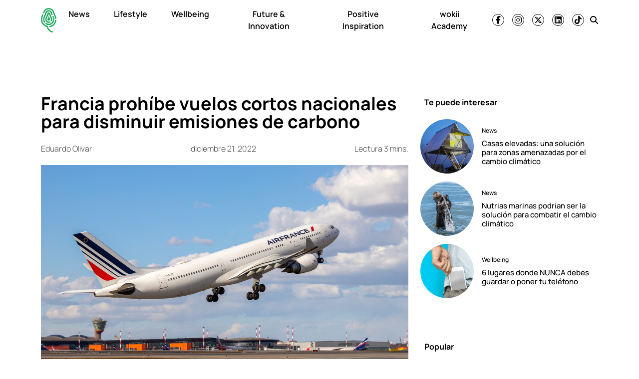

--- FILE ---
content_type: text/html; charset=UTF-8
request_url: https://wokii.com/francia-prohibe-vuelos-cortos-nacionales/
body_size: 18046
content:
<!DOCTYPE html><html lang="es"><head><meta charset="UTF-8"><meta name="viewport" content="width=device-width, initial-scale=1, shrink-to-fit=no"><link rel='preload' as='image' imagesrcset="https://wokii.com/wp-content/uploads/2022/12/shutterstock-1945571620.jpg 1000w, https://wokii.com/wp-content/uploads/2022/12/shutterstock-1945571620-300x169.jpg 300w, https://wokii.com/wp-content/uploads/2022/12/shutterstock-1945571620-768x432.jpg 768w" imagesizes="(max-width: 800px) 100vw, 800px"><meta name='robots' content='index, follow, max-image-preview:large, max-snippet:-1, max-video-preview:-1' /><link media="all" href="https://wokii.com/wp-content/cache/autoptimize/css/autoptimize_885781b17bc61a57465761ec3ea21b2f.css" rel="stylesheet"><title>Francia prohíbe vuelos cortos para disminuir emisiones de carbono</title><link rel="preload" href="https://wokii.com/wp-content/uploads/2025/04/huella-wokii.svg" as="image" fetchpriority="high"><meta name="description" content="Es un hecho: Los vuelos cortos en ciertas rutas del país, donde el viaje en tren sea equivalente a 2,5 horas o menos, estarán prohibidos a partir de abril de 2022." /><link rel="canonical" href="https://wokii.com/francia-prohibe-vuelos-cortos-nacionales/" /><meta property="og:locale" content="es_MX" /><meta property="og:type" content="article" /><meta property="og:title" content="Francia prohíbe vuelos cortos nacionales para disminuir emisiones de carbono" /><meta property="og:description" content="Es un hecho: Los vuelos cortos en ciertas rutas del país, donde el viaje en tren sea equivalente a 2,5 horas o menos, estarán prohibidos a partir de abril de 2022." /><meta property="og:url" content="https://wokii.com/francia-prohibe-vuelos-cortos-nacionales/" /><meta property="og:site_name" content="wokii" /><meta property="article:publisher" content="https://www.facebook.com/wokii.international/" /><meta property="article:published_time" content="2022-12-21T21:07:00+00:00" /><meta property="og:image" content="https://wokii.com/wp-content/uploads/2022/12/shutterstock-1945571620.jpg" /><meta property="og:image:width" content="1000" /><meta property="og:image:height" content="563" /><meta property="og:image:type" content="image/jpeg" /><meta name="author" content="Eduardo Olivar" /><meta name="twitter:card" content="summary_large_image" /><meta name="twitter:creator" content="@Wokii_int" /><meta name="twitter:site" content="@Wokii_int" /><meta name="twitter:label1" content="Escrito por" /><meta name="twitter:data1" content="Eduardo Olivar" /><meta name="twitter:label2" content="Tiempo de lectura" /><meta name="twitter:data2" content="3 minutos" /> <script type="application/ld+json" class="yoast-schema-graph">{"@context":"https://schema.org","@graph":[{"@type":"Article","@id":"https://wokii.com/francia-prohibe-vuelos-cortos-nacionales/#article","isPartOf":{"@id":"https://wokii.com/francia-prohibe-vuelos-cortos-nacionales/"},"author":{"name":"Eduardo Olivar","@id":"https://wokii.com/#/schema/person/5f6cb42a24c8e68ab6f77efef123cba1"},"headline":"Francia prohíbe vuelos cortos nacionales para disminuir emisiones de carbono","datePublished":"2022-12-21T15:07:00-06:00","mainEntityOfPage":{"@id":"https://wokii.com/francia-prohibe-vuelos-cortos-nacionales/"},"wordCount":530,"publisher":{"@id":"https://wokii.com/#organization"},"image":{"@id":"https://wokii.com/francia-prohibe-vuelos-cortos-nacionales/#primaryimage"},"thumbnailUrl":"https://i0.wp.com/wokii.com/wp-content/uploads/2022/12/shutterstock-1945571620.jpg?fit=1000%2C563&ssl=1","keywords":["cambio climático","Francia","Medio Ambiente"],"articleSection":["Eco"],"inLanguage":"es","dateModified":"2022-12-21T15:07:00-06:00"},{"@type":"WebPage","@id":"https://wokii.com/francia-prohibe-vuelos-cortos-nacionales/","url":"https://wokii.com/francia-prohibe-vuelos-cortos-nacionales/","name":"Francia prohíbe vuelos cortos para disminuir emisiones de carbono","isPartOf":{"@id":"https://wokii.com/#website"},"primaryImageOfPage":{"@id":"https://wokii.com/francia-prohibe-vuelos-cortos-nacionales/#primaryimage"},"image":{"@id":"https://wokii.com/francia-prohibe-vuelos-cortos-nacionales/#primaryimage"},"thumbnailUrl":"https://i0.wp.com/wokii.com/wp-content/uploads/2022/12/shutterstock-1945571620.jpg?fit=1000%2C563&ssl=1","datePublished":"2022-12-21T21:07:00+00:00","description":"Es un hecho: Los vuelos cortos en ciertas rutas del país, donde el viaje en tren sea equivalente a 2,5 horas o menos, estarán prohibidos a partir de abril de 2022.","breadcrumb":{"@id":"https://wokii.com/francia-prohibe-vuelos-cortos-nacionales/#breadcrumb"},"inLanguage":"es","potentialAction":[{"@type":"ReadAction","target":["https://wokii.com/francia-prohibe-vuelos-cortos-nacionales/"]}]},{"@type":"ImageObject","inLanguage":"es","@id":"https://wokii.com/francia-prohibe-vuelos-cortos-nacionales/#primaryimage","url":"https://i0.wp.com/wokii.com/wp-content/uploads/2022/12/shutterstock-1945571620.jpg?fit=1000%2C563&ssl=1","contentUrl":"https://i0.wp.com/wokii.com/wp-content/uploads/2022/12/shutterstock-1945571620.jpg?fit=1000%2C563&ssl=1","width":1000,"height":563,"caption":"francia prohíbe vuelos cortos"},{"@type":"BreadcrumbList","@id":"https://wokii.com/francia-prohibe-vuelos-cortos-nacionales/#breadcrumb","itemListElement":[{"@type":"ListItem","position":1,"name":"Home","item":"https://wokii.com/"},{"@type":"ListItem","position":2,"name":"Francia prohíbe vuelos cortos nacionales para disminuir emisiones de carbono"}]},{"@type":"WebSite","@id":"https://wokii.com/#website","url":"https://wokii.com/","name":"wokii","description":"En medio del bombardeo de noticias negativas, somos un oasis de información positiva. ¡Únete!","publisher":{"@id":"https://wokii.com/#organization"},"potentialAction":[{"@type":"SearchAction","target":{"@type":"EntryPoint","urlTemplate":"https://wokii.com/?s={search_term_string}"},"query-input":{"@type":"PropertyValueSpecification","valueRequired":true,"valueName":"search_term_string"}}],"inLanguage":"es"},{"@type":"Organization","@id":"https://wokii.com/#organization","name":"Wokii","url":"https://wokii.com/","logo":{"@type":"ImageObject","inLanguage":"es","@id":"https://wokii.com/#/schema/logo/image/","url":"https://i0.wp.com/wokii.com/wp-content/uploads/2020/05/wokii-logo.png?fit=1000%2C1000&ssl=1","contentUrl":"https://i0.wp.com/wokii.com/wp-content/uploads/2020/05/wokii-logo.png?fit=1000%2C1000&ssl=1","width":1000,"height":1000,"caption":"Wokii"},"image":{"@id":"https://wokii.com/#/schema/logo/image/"},"sameAs":["https://www.facebook.com/wokii.international/","https://x.com/Wokii_int"]},{"@type":"Person","@id":"https://wokii.com/#/schema/person/5f6cb42a24c8e68ab6f77efef123cba1","name":"Eduardo Olivar","image":{"@type":"ImageObject","inLanguage":"es","@id":"https://wokii.com/#/schema/person/image/","url":"https://secure.gravatar.com/avatar/3b9b4b0becfaa9ce65c752e74e46208ceb259d6fae1180fd3c8d677f76a82cb4?s=96&d=mm&r=g","contentUrl":"https://secure.gravatar.com/avatar/3b9b4b0becfaa9ce65c752e74e46208ceb259d6fae1180fd3c8d677f76a82cb4?s=96&d=mm&r=g","caption":"Eduardo Olivar"},"url":"https://wokii.com/author/eduardo-olivar/"}]}</script> <link rel='dns-prefetch' href='//www.googletagmanager.com' /><link rel='dns-prefetch' href='//stats.wp.com' /><link rel='preconnect' href='//c0.wp.com' /><link href='https://connect.facebook.net' rel='preconnect' /><link href='https://securepubads.g.doubleclick.net' rel='preconnect' /><link href='https://cdn.onesignal.com' rel='preconnect' /><link rel="alternate" type="application/rss+xml" title="wokii &raquo; Feed" href="https://wokii.com/feed/" /> <script src="https://wokii.com/wp-includes/js/jquery/jquery.min.js?ver=3.7.1" id="jquery-core-js" type="pmdelayedscript" data-cfasync="false" data-no-optimize="1" data-no-defer="1" data-no-minify="1"></script> 
 <script src="https://www.googletagmanager.com/gtag/js?id=GT-WF457HD" id="google_gtagjs-js" async></script> <script id="google_gtagjs-js-after">window.dataLayer = window.dataLayer || [];function gtag(){dataLayer.push(arguments);}
gtag("set","linker",{"domains":["wokii.com"]});
gtag("js", new Date());
gtag("set", "developer_id.dZTNiMT", true);
gtag("config", "GT-WF457HD", {"googlesitekit_post_categories":"Eco","googlesitekit_post_date":"20221221"});</script> <link rel="https://api.w.org/" href="https://wokii.com/wp-json/" /><link rel="alternate" title="JSON" type="application/json" href="https://wokii.com/wp-json/wp/v2/posts/103858" /><link rel="alternate" title="oEmbed (JSON)" type="application/json+oembed" href="https://wokii.com/wp-json/oembed/1.0/embed?url=https%3A%2F%2Fwokii.com%2Ffrancia-prohibe-vuelos-cortos-nacionales%2F" /><link rel="alternate" title="oEmbed (XML)" type="text/xml+oembed" href="https://wokii.com/wp-json/oembed/1.0/embed?url=https%3A%2F%2Fwokii.com%2Ffrancia-prohibe-vuelos-cortos-nacionales%2F&#038;format=xml" /><meta name="generator" content="Site Kit by Google 1.170.0" /> <script>window.setInterval(()=>{if(window.googletag && googletag.pubadsReady) {console.log("Refreshing...");googletag.pubads().refresh()}},10000);</script>  <script type='text/javascript'>const ThemeSetup ={"page":{"postID":"103858","is_single":"true","is_homepage":"false","is_singular":"true","is_archive":"false","post_type":"post","tags":["cambio-climatico-wokii-mexico","francia","medio-ambiente"],"canal":["Eco"],"hide_ads":"false","exclude_adunits":[]},"canRefresh":true,"refreshTime":"60","activeID":103858,"currentID":103858,"ajaxurl":"https:\/\/wokii.com\/wp-admin\/admin-ajax.php","themeUri":"https:\/\/wokii.com\/wp-content\/themes\/wokii-theme","promotedTTL":"86400","ads":{"refreshAds":true,"refresh_time":"30","refreshAllAdUnits":true,"timeToRefreshAllAdUnits":"15","prefix":"wokii","network":"22083760069","enableInRead":true,"inReadParagraph":"3","enableMultipleInRead":true,"inReadLimit":"3","loadOnScroll":false},"jetpackID":166987949,"jetpackApiVersion":1,"jetpackVersion":"15.4","social":{"igtoken":"IGQWRNc2twTy0xaV8yYUQxVEw0UVBmYkRNWDJ2cHpTeFlxZATNNWGd3N3pfNXY2Vm9DcVdCY29CNEpvaEJnbzl6UDRhUmxvMFNHQjJLLTBpTXZAVT1RQYjNmUk9GRzZAlZAzJVcGlQZA3VXWHZAVODk1MmFqRkJUQ0Y1NGsZD"},"promoted":[],"loadmore":{"next":[60302,80636,120552,35345,63544],"previous":"","initial":103858,"current":103858,"current_slug":"\/francia-prohibe-vuelos-cortos-nacionales\/","counter":1,"max_page":"5","previous_ids":[103858],"cats":[13315]}};
window.ThemeSetup = ThemeSetup;</script> <script type="application/ld+json">{"@context": "https://schema.org","@type": "BreadcrumbList","itemListElement": [{
            "@type": "ListItem",
            "position": 1,
            "name": "wokii",   
            "item": "https://wokii.com"
        },{
                "@type": "ListItem",
                "position": 2,
                "name": "News", 
                "item": "https://wokii.com/category/news/"
            },{
                "@type": "ListItem",
                "position": 3,
                "name": "Eco", 
                "item": "https://wokii.com/category/news/eco/"
            }]}</script><link rel="icon" href="https://i0.wp.com/wokii.com/wp-content/uploads/2019/09/cropped-Wokii.jpg?fit=32%2C32&#038;ssl=1" sizes="32x32" /><link rel="icon" href="https://i0.wp.com/wokii.com/wp-content/uploads/2019/09/cropped-Wokii.jpg?fit=192%2C192&#038;ssl=1" sizes="192x192" /><link rel="apple-touch-icon" href="https://i0.wp.com/wokii.com/wp-content/uploads/2019/09/cropped-Wokii.jpg?fit=180%2C180&#038;ssl=1" /><meta name="msapplication-TileImage" content="https://i0.wp.com/wokii.com/wp-content/uploads/2019/09/cropped-Wokii.jpg?fit=270%2C270&#038;ssl=1" /> <noscript><style>.perfmatters-lazy[data-src]{display:none !important;}</style></noscript> <script>//window.setInterval(()=>{if(window.googletag && googletag.pubadsReady) {console.log("Refreshing...");googletag.pubads().refresh()}},10000);</script> </head><body class="wp-singular post-template-default single single-post postid-103858 single-format-standard wp-theme-wokii-theme"><div class="ad-container dfp-ad-unit ad-interstitial " id="interstitial-697629c569056" data-ad-type="interstitial" data-slot="interstitial" data-ad-setup='{"postID":103858,"css":"","canRefresh":false,"mappings":[],"infinitescroll":false}' data-ad-loaded="0"></div><div id="wrapper"><header id="header" class="header-container sticky-top"><nav id="nav-sticky" class="navbar main-navbar"><div class="container"><div class="navbar-brand text-center toggler-menu mx-0"> <a href="#menuoffcanvas" data-bs-toggle="offcanvas" data-bs-target="#menuoffcanvas" aria-controls="menuoffcanvas" title="Menú" class="hamburguer-toggler"> <svg viewBox="0 0 100 80" width="40" height="25" class="toggler-container"> <rect width="100" height="6" fill="#f0f0f0" class="toggler-rect"></rect> <rect y="25" width="100" height="6" fill="#f0f0f0" class="toggler-rect"></rect> <rect y="50" width="100" height="6" fill="#f0f0f0" class="toggler-rect"></rect> </svg> </a></div> <a class="navbar-brand logo-navbar mx-auto" href="https://wokii.com" title="wokii" rel="home"> <img data-perfmatters-preload class="main-logo " src="https://wokii.com/wp-content/uploads/2025/04/huella-wokii.svg" alt="wokii" width="157" height="56" loading="eager" fetchpriority="high"> <img class="logo-mobile  perfmatters-lazy" src="data:image/svg+xml,%3Csvg%20xmlns=&#039;http://www.w3.org/2000/svg&#039;%20width=&#039;157&#039;%20height=&#039;56&#039;%20viewBox=&#039;0%200%20157%2056&#039;%3E%3C/svg%3E" alt="wokii" width="157" height="56" data-src="https://wokii.com/wp-content/themes/wokiiv2/img/wokii-logo-slogan.svg" /><noscript><img class="logo-mobile " src="https://wokii.com/wp-content/themes/wokiiv2/img/wokii-logo-slogan.svg" alt="wokii" width="157" height="56" loading="eager" /></noscript> </a><div id="navbar" class="navbar-onfixed"><ul id="menu-main-menu" class="navbar-nav menu-desplegable"><li itemscope="itemscope" itemtype="https://www.schema.org/SiteNavigationElement" id="menu-item-116693" class="menu-item menu-item-type-taxonomy menu-item-object-category current-post-ancestor nav-item menu-item-116693 category-news main-category-news main-category"><a data-category-id="31145" aria-current="page" title="News" href="https://wokii.com/category/news/" class="nav-link">News</a></li><li itemscope="itemscope" itemtype="https://www.schema.org/SiteNavigationElement" id="menu-item-8271" class="menu-item menu-item-type-taxonomy menu-item-object-category nav-item menu-item-8271 category-lifestyle-2 main-category-lifestyle-2"data-has-submenu='true' data-category-id='532'><a data-category-id="532" data-show-submenu="on" title="Lifestyle" href="https://wokii.com/category/lifestyle-2/" class="nav-link">Lifestyle</a><div class="submenu-container" data-parent-id="532"></div></li><li itemscope="itemscope" itemtype="https://www.schema.org/SiteNavigationElement" id="menu-item-8273" class="menu-item menu-item-type-taxonomy menu-item-object-category nav-item menu-item-8273 category-wellbeing main-category-wellbeing"data-has-submenu='true' data-category-id='12'><a data-category-id="12" data-show-submenu="on" title="Wellbeing" href="https://wokii.com/category/wellbeing/" class="nav-link">Wellbeing</a><div class="submenu-container" data-parent-id="12"></div></li><li itemscope="itemscope" itemtype="https://www.schema.org/SiteNavigationElement" id="menu-item-116695" class="menu-item menu-item-type-taxonomy menu-item-object-category nav-item menu-item-116695 category-future-innovation main-category-future-innovation"><a data-category-id="31144" title="Future &amp; Innovation" href="https://wokii.com/category/future-innovation/" class="nav-link">Future &amp; Innovation</a></li><li itemscope="itemscope" itemtype="https://www.schema.org/SiteNavigationElement" id="menu-item-116694" class="menu-item menu-item-type-taxonomy menu-item-object-category nav-item menu-item-116694 category-positive-inspiration main-category-positive-inspiration"><a data-category-id="30162" title="Positive Inspiration" href="https://wokii.com/category/positive-inspiration/" class="nav-link">Positive Inspiration</a></li><li itemscope="itemscope" itemtype="https://www.schema.org/SiteNavigationElement" id="menu-item-114427" class="menu-item menu-item-type-post_type menu-item-object-page nav-item menu-item-114427"><a title="wokii Academy" href="https://wokii.com/wokii-academy/" class="nav-link">wokii Academy</a></li></ul></div><div class="navbar-text social-navbar d-none d-lg-block"><ul class='social-media-icons'><li> <a class="social-icon-facebook" target="_blank" href="https://www.facebook.com/wokiinews" rel="noopener noreferrer"> <i class="fa-brands fa-facebook-f fa-social-icon  " title="Ir a facebook"></i> </a></li><li> <a class="social-icon-instagram" target="_blank" href="https://www.instagram.com/wokiinews/" rel="noopener noreferrer"> <i class="fa-brands fa-instagram fa-social-icon  " title="Ir a instagram"></i> </a></li><li> <a class="social-icon-twitter" target="_blank" href="https://twitter.com/wokiinews" rel="noopener noreferrer"> <i class="fa-brands fa-x-twitter fa-social-icon  " title="Ir a twitter"></i> </a></li><li> <a class="social-icon-linkedin" target="_blank" href="https://www.linkedin.com/company/wokiinews" rel="noopener noreferrer"> <i class="fa-brands fa-linkedin fa-social-icon  " title="Ir a linkedin"></i> </a></li><li> <a class="social-icon-tiktok" target="_blank" href="https://vm.tiktok.com/ZMexjxGh8/" rel="noopener noreferrer"> <i class="fa-brands fa-tiktok fa-social-icon  " title="Ir a tiktok"></i> </a></li></ul></div><div class="navbar-text ms-md-1"><a class="social-icon-search social-icons-nav" href="#search" title="Buscar"> <i class="fas fa-search"></i> </a></div></div></nav></header><main class="site-main" role="main"><section class="articles-container my-4"><div class="ad-container dfp-ad-unit ad-billboard " id="wokii-top-a-697629c569fda" data-ad-type="billboard" data-slot="wokii-top-a" data-ad-setup='{"postID":103858,"css":"","canRefresh":true,"mappings":[],"infinitescroll":false}' data-ad-loaded="0"></div><article id="post-103858" class="post article-layout container post-103858 type-post status-publish format-standard has-post-thumbnail hentry category-eco tag-cambio-climatico-wokii-mexico tag-francia tag-medio-ambiente main-category-news" data-main-category="news" data-slug='/francia-prohibe-vuelos-cortos-nacionales/' data-post-id='103858' data-meta='{&quot;id&quot;:&quot;103858&quot;,&quot;enablescroll&quot;:true,&quot;exclude_adunits&quot;:[],&quot;hide_adx&quot;:&quot;false&quot;,&quot;hide_ads&quot;:&quot;false&quot;,&quot;canal&quot;:[&quot;Eco&quot;],&quot;tags&quot;:[&quot;cambio-climatico-wokii-mexico&quot;,&quot;francia&quot;,&quot;medio-ambiente&quot;],&quot;posts_scroll&quot;:[],&quot;seo&quot;:&quot;Francia proh\u00edbe vuelos cortos nacionales para disminuir emisiones de carbono&quot;}' ><div class="row justify-content-center"><div class="col-12 col-lg-8"><header class="entry-header d-flex flex-column"><div class="article-item__tags max-1-lines"> <a href="https://wokii.com/tag/cambio-climatico-wokii-mexico/" rel="tag">cambio climático</a> <a href="https://wokii.com/tag/francia/" rel="tag">Francia</a> <a href="https://wokii.com/tag/medio-ambiente/" rel="tag">Medio Ambiente</a></div><h1 class="entry-title">Francia prohíbe vuelos cortos nacionales para disminuir emisiones de carbono</h1><div class="entry-header__meta d-flex justify-content-between my-3"><div class="article-autor" itemprop="author" itemscope itemtype="http://schema.org/Person"><span itemprop="name"> <a href="https://wokii.com/author/eduardo-olivar/" title="Entradas de Eduardo Olivar" rel="author">Eduardo Olivar</a></span></div> <time class="post-meta-date" itemprop="datePublished" content="2022-12-21">diciembre 21, 2022</time><div class="readingtime d-none d-lg-block">Lectura 3 mins.</div></div><div class="post-thumbnail mb-4"> <a href="https://wokii.com/francia-prohibe-vuelos-cortos-nacionales/" rel="bookmark" title=""><img width="1000" height="563" src="data:image/svg+xml,%3Csvg%20xmlns=&#039;http://www.w3.org/2000/svg&#039;%20width=&#039;1000&#039;%20height=&#039;563&#039;%20viewBox=&#039;0%200%201000%20563&#039;%3E%3C/svg%3E" class="attachment-full size-full wp-post-image perfmatters-lazy" alt="Francia prohíbe vuelos cortos nacionales para disminuir emisiones de carbono" title="Francia prohíbe vuelos cortos nacionales para disminuir emisiones de carbono" decoding="async" data-src="https://i0.wp.com/wokii.com/wp-content/uploads/2022/12/shutterstock-1945571620.jpg?fit=1000%2C563&amp;ssl=1" data-srcset="https://i0.wp.com/wokii.com/wp-content/uploads/2022/12/shutterstock-1945571620.jpg?w=1000&amp;ssl=1 1000w, https://i0.wp.com/wokii.com/wp-content/uploads/2022/12/shutterstock-1945571620.jpg?resize=300%2C169&amp;ssl=1 300w, https://i0.wp.com/wokii.com/wp-content/uploads/2022/12/shutterstock-1945571620.jpg?resize=768%2C432&amp;ssl=1 768w" data-sizes="(max-width: 1000px) 100vw, 1000px" /><noscript><img width="1000" height="563" src="https://i0.wp.com/wokii.com/wp-content/uploads/2022/12/shutterstock-1945571620.jpg?fit=1000%2C563&amp;ssl=1" class="attachment-full size-full wp-post-image" alt="Francia prohíbe vuelos cortos nacionales para disminuir emisiones de carbono" title="Francia prohíbe vuelos cortos nacionales para disminuir emisiones de carbono" decoding="async" srcset="https://i0.wp.com/wokii.com/wp-content/uploads/2022/12/shutterstock-1945571620.jpg?w=1000&amp;ssl=1 1000w, https://i0.wp.com/wokii.com/wp-content/uploads/2022/12/shutterstock-1945571620.jpg?resize=300%2C169&amp;ssl=1 300w, https://i0.wp.com/wokii.com/wp-content/uploads/2022/12/shutterstock-1945571620.jpg?resize=768%2C432&amp;ssl=1 768w" sizes="(max-width: 1000px) 100vw, 1000px" /></noscript></a></div></header><div class="entry-content row"><div class="col-12 col-lg-auto px-0 single-share-area"><ul class="social-sharebar sticky-top sticky-header d-flex flex-row justify-content-center align-items-center align-content-start flex-lg-column single-share flex-lg-column mb-3 mb-lg-0"><li class=""><a href="https://www.facebook.com/sharer.php?u=https%3A%2F%2Fwokii.com%2Ffrancia-prohibe-vuelos-cortos-nacionales%2F" target="_blank" class="fb share-link" title="¡Compartir en Facebook!" rel="noopener noreferrer nofollow"><i class="fa-brands fa-facebook-f"></i></a></li><li class=""><a href="https://twitter.com/share?url=https%3A%2F%2Fwokii.com%2Ffrancia-prohibe-vuelos-cortos-nacionales%2F&text= Francia prohíbe vuelos cortos nacionales para disminuir emisiones de carbono " target="_blank" class="tw share-link" rel="noopener noreferrer nofollow" title="¡Compartir en Twitter!"><i class="fa-brands fa-x-twitter"></i></a></li><li class=""><a href="https://www.linkedin.com/sharing/share-offsite/?url=https%3A%2F%2Fwokii.com%2Ffrancia-prohibe-vuelos-cortos-nacionales%2F" target="_blank" class="linkedin share-link" rel="noopener noreferrer nofollow" title="¡Compartir en LinkedIn!"><i class="fa-brands fa-linkedin-in"></i></a></li><li class=""><a href="https://api.whatsapp.com/send?text=https%3A%2F%2Fwokii.com%2Ffrancia-prohibe-vuelos-cortos-nacionales%2F" data-action="share/whatsapp/share" target="_blank" class="whatsapp share-link" rel="noopener noreferrer nofollow" title="¡Compartir en WhatsApp!"><i class="fa-brands fa-whatsapp"></i></a></li></ul></div><div class="col-12 col-lg-11"><div class="single-abstract"><p>Es un hecho: Los vuelos cortos en ciertas rutas del país, donde el viaje en tren sea equivalente a 2,5 horas o menos, estarán prohibidos a partir de abril de 2022.</p></div><div class="entry-main-text"><p>La Comisión Europea aprobó oficialmente el plan de Francia para <strong>prohibir algunas rutas de vuelos de corta distancia</strong>, en las que los viajeros podrían tomar un tren en menos de 2,5 horas.</p><figure class="wp-block-embed is-type-rich is-provider-twitter wp-block-embed-twitter"><div class="wp-block-embed__wrapper"><blockquote class="twitter-tweet" data-width="550" data-dnt="true"><p lang="es" dir="ltr">Aquí hablábamos sobre la medida que valoraba Francia para prohibir los vuelos que se puedan hacer en tren en menos de dos horas y media. <a href="https://t.co/ePBepEPffJ">https://t.co/ePBepEPffJ</a></p>&mdash; La Marea (@lamarea_com) <a href="https://twitter.com/lamarea_com/status/1422481204352258054?ref_src=twsrc%5Etfw">August 3, 2021</a></blockquote></div></figure><h2 class="wp-block-heading">Reducir emisiones de carbono en un 40%</h2><p>Esta medida tiene como objetivo <strong>reducir las emisiones de carbono en Francia causadas por los aviones</strong>. Y es parte del esfuerzo general del país para reducir las emisiones de carbono en un 40 por ciento para 2030. La nueva política marca la primera vez que un país promulga una ley que prohíbe los vuelos por <strong>razones ambientales.</strong></p><p>La ley francesa afectará tres vías:</p><ul class="wp-block-list"><li>Entre París Orly y Burdeos</li><li>Vuelos entre París Orly y Lyon</li><li>Y París Orly y Nantes</li></ul><p>La propuesta original, que se votó en 2021, habría afectado ocho rutas, aunque la <strong>Comisión Europea dijo que se empezara por estas tres, ya que tienen múltiples conexiones en cada sentido todos los días.</strong></p><p>Si los <strong>servicios ferroviarios mejoran,</strong> se podrían agregar otras tres rutas en un futuro muy cercano:</p><ul class="wp-block-list"><li>Vuelos entre París Charles de Gaulle y Lyon</li></ul><ul class="wp-block-list"><li>Entre París Charles de Gaulle y Rennes</li></ul><ul class="wp-block-list"><li>Finalmente entre Lyon y Marsella</li></ul><figure class="wp-block-image size-full"><img data-recalc-dims="1" title="Francia prohíbe vuelos cortos nacionales para disminuir emisiones de carbono - este-es-el-mejor-horario-para-viajar-en-avion" decoding="async" width="800" height="533" src="data:image/svg+xml,%3Csvg%20xmlns=&#039;http://www.w3.org/2000/svg&#039;%20width=&#039;800&#039;%20height=&#039;533&#039;%20viewBox=&#039;0%200%20800%20533&#039;%3E%3C/svg%3E" alt="Francia prohíbe vuelos cortos nacionales para disminuir emisiones de carbono - este-es-el-mejor-horario-para-viajar-en-avion" class="wp-image-100496 perfmatters-lazy" data-src="https://i0.wp.com/wokii.com/wp-content/uploads/2022/09/este-es-el-mejor-horario-para-viajar-en-avion.jpg?resize=800%2C533&#038;ssl=1" data-srcset="https://i0.wp.com/wokii.com/wp-content/uploads/2022/09/este-es-el-mejor-horario-para-viajar-en-avion.jpg?w=1200&amp;ssl=1 1200w, https://i0.wp.com/wokii.com/wp-content/uploads/2022/09/este-es-el-mejor-horario-para-viajar-en-avion.jpg?resize=300%2C200&amp;ssl=1 300w, https://i0.wp.com/wokii.com/wp-content/uploads/2022/09/este-es-el-mejor-horario-para-viajar-en-avion.jpg?resize=768%2C512&amp;ssl=1 768w" data-sizes="(max-width: 800px) 100vw, 800px" /><noscript><img data-recalc-dims="1"  title="Francia prohíbe vuelos cortos nacionales para disminuir emisiones de carbono - este-es-el-mejor-horario-para-viajar-en-avion" decoding="async" width="800" height="533" src="https://i0.wp.com/wokii.com/wp-content/uploads/2022/09/este-es-el-mejor-horario-para-viajar-en-avion.jpg?resize=800%2C533&#038;ssl=1"  alt="Francia prohíbe vuelos cortos nacionales para disminuir emisiones de carbono - este-es-el-mejor-horario-para-viajar-en-avion"  class="wp-image-100496" srcset="https://i0.wp.com/wokii.com/wp-content/uploads/2022/09/este-es-el-mejor-horario-para-viajar-en-avion.jpg?w=1200&amp;ssl=1 1200w, https://i0.wp.com/wokii.com/wp-content/uploads/2022/09/este-es-el-mejor-horario-para-viajar-en-avion.jpg?resize=300%2C200&amp;ssl=1 300w, https://i0.wp.com/wokii.com/wp-content/uploads/2022/09/este-es-el-mejor-horario-para-viajar-en-avion.jpg?resize=768%2C512&amp;ssl=1 768w" sizes="(max-width: 800px) 100vw, 800px" /></noscript></figure><h2 class="wp-block-heading">Será difícil calcular las emisiones de carbono que se ahorran</h2><p>Esas rutas, según la Comisión Europea, <strong>no tienen conexiones de trenes temprano en la mañana, lo que puede ser problemático para los viajeros.</strong> Las otras rutas propuestas, París Charles de Gaulle a Burdeos y Nantes, fueron rechazadas porque el viaje en tren tomaría más de 2,5 horas.</p><p>Asimismo, la Comisión indicó que la medida <strong>tendrá una duración de tres años</strong>, con una revisión exhaustiva después de dos.</p><p>A pesar de todos los esfuerzos, dicen los expertos que será difícil determinar cuánto afectará esto a las emisiones de carbono en Francia, pero según un informe de The Guardian: “<strong>debido a que gran parte de la contaminación de cualquier vuelo tiene lugar durante los ciclos de despegue y aterrizaje, las emisiones producidas por kilómetro para cada pasajero en una ruta nacional son un 70 por ciento más altos que los vuelos de larga distancia</strong>. Y seis veces más que si el mismo viaje se hiciera en tren”.</p><p>Como parte del paquete de rescate pandémico de 2020 del gobierno francés, <a href="http://airfrance.com">Air France</a> recibió más de <strong>7 mil millones de euros con la condición de que la aerolínea invierta más en combatir los efectos negativos</strong> que sus operaciones tienen para el medio ambiente. Entre las condiciones se prohibieron los vuelos más cortos.</p><figure class="wp-block-embed is-type-rich is-provider-instagram wp-block-embed-instagram"><div class="wp-block-embed__wrapper"><blockquote class="instagram-media" data-instgrm-captioned data-instgrm-permalink="https://www.instagram.com/p/CmJVoB1OiKT/?utm_source=ig_embed&amp;utm_campaign=loading" data-instgrm-version="14" style=" background:#FFF; border:0; border-radius:3px; box-shadow:0 0 1px 0 rgba(0,0,0,0.5),0 1px 10px 0 rgba(0,0,0,0.15); margin: 1px; max-width:658px; min-width:326px; padding:0; width:99.375%; width:-webkit-calc(100% - 2px); width:calc(100% - 2px);"><div style="padding:16px;"> <a href="https://www.instagram.com/p/CmJVoB1OiKT/?utm_source=ig_embed&amp;utm_campaign=loading" style=" background:#FFFFFF; line-height:0; padding:0 0; text-align:center; text-decoration:none; width:100%;" target="_blank"><div style=" display: flex; flex-direction: row; align-items: center;"><div style="background-color: #F4F4F4; border-radius: 50%; flex-grow: 0; height: 40px; margin-right: 14px; width: 40px;"></div><div style="display: flex; flex-direction: column; flex-grow: 1; justify-content: center;"><div style=" background-color: #F4F4F4; border-radius: 4px; flex-grow: 0; height: 14px; margin-bottom: 6px; width: 100px;"></div><div style=" background-color: #F4F4F4; border-radius: 4px; flex-grow: 0; height: 14px; width: 60px;"></div></div></div><div style="padding: 19% 0;"></div><div style="display:block; height:50px; margin:0 auto 12px; width:50px;"><svg width="50px" height="50px" viewBox="0 0 60 60" version="1.1" xmlns="https://www.w3.org/2000/svg" xmlns:xlink="https://www.w3.org/1999/xlink"><g stroke="none" stroke-width="1" fill="none" fill-rule="evenodd"><g transform="translate(-511.000000, -20.000000)" fill="#000000"><g><path d="M556.869,30.41 C554.814,30.41 553.148,32.076 553.148,34.131 C553.148,36.186 554.814,37.852 556.869,37.852 C558.924,37.852 560.59,36.186 560.59,34.131 C560.59,32.076 558.924,30.41 556.869,30.41 M541,60.657 C535.114,60.657 530.342,55.887 530.342,50 C530.342,44.114 535.114,39.342 541,39.342 C546.887,39.342 551.658,44.114 551.658,50 C551.658,55.887 546.887,60.657 541,60.657 M541,33.886 C532.1,33.886 524.886,41.1 524.886,50 C524.886,58.899 532.1,66.113 541,66.113 C549.9,66.113 557.115,58.899 557.115,50 C557.115,41.1 549.9,33.886 541,33.886 M565.378,62.101 C565.244,65.022 564.756,66.606 564.346,67.663 C563.803,69.06 563.154,70.057 562.106,71.106 C561.058,72.155 560.06,72.803 558.662,73.347 C557.607,73.757 556.021,74.244 553.102,74.378 C549.944,74.521 548.997,74.552 541,74.552 C533.003,74.552 532.056,74.521 528.898,74.378 C525.979,74.244 524.393,73.757 523.338,73.347 C521.94,72.803 520.942,72.155 519.894,71.106 C518.846,70.057 518.197,69.06 517.654,67.663 C517.244,66.606 516.755,65.022 516.623,62.101 C516.479,58.943 516.448,57.996 516.448,50 C516.448,42.003 516.479,41.056 516.623,37.899 C516.755,34.978 517.244,33.391 517.654,32.338 C518.197,30.938 518.846,29.942 519.894,28.894 C520.942,27.846 521.94,27.196 523.338,26.654 C524.393,26.244 525.979,25.756 528.898,25.623 C532.057,25.479 533.004,25.448 541,25.448 C548.997,25.448 549.943,25.479 553.102,25.623 C556.021,25.756 557.607,26.244 558.662,26.654 C560.06,27.196 561.058,27.846 562.106,28.894 C563.154,29.942 563.803,30.938 564.346,32.338 C564.756,33.391 565.244,34.978 565.378,37.899 C565.522,41.056 565.552,42.003 565.552,50 C565.552,57.996 565.522,58.943 565.378,62.101 M570.82,37.631 C570.674,34.438 570.167,32.258 569.425,30.349 C568.659,28.377 567.633,26.702 565.965,25.035 C564.297,23.368 562.623,22.342 560.652,21.575 C558.743,20.834 556.562,20.326 553.369,20.18 C550.169,20.033 549.148,20 541,20 C532.853,20 531.831,20.033 528.631,20.18 C525.438,20.326 523.257,20.834 521.349,21.575 C519.376,22.342 517.703,23.368 516.035,25.035 C514.368,26.702 513.342,28.377 512.574,30.349 C511.834,32.258 511.326,34.438 511.181,37.631 C511.035,40.831 511,41.851 511,50 C511,58.147 511.035,59.17 511.181,62.369 C511.326,65.562 511.834,67.743 512.574,69.651 C513.342,71.625 514.368,73.296 516.035,74.965 C517.703,76.634 519.376,77.658 521.349,78.425 C523.257,79.167 525.438,79.673 528.631,79.82 C531.831,79.965 532.853,80.001 541,80.001 C549.148,80.001 550.169,79.965 553.369,79.82 C556.562,79.673 558.743,79.167 560.652,78.425 C562.623,77.658 564.297,76.634 565.965,74.965 C567.633,73.296 568.659,71.625 569.425,69.651 C570.167,67.743 570.674,65.562 570.82,62.369 C570.966,59.17 571,58.147 571,50 C571,41.851 570.966,40.831 570.82,37.631"></path></g></g></g></svg></div><div style="padding-top: 8px;"><div style=" color:#3897f0; font-family:Arial,sans-serif; font-size:14px; font-style:normal; font-weight:550; line-height:18px;">View this post on Instagram</div></div><div style="padding: 12.5% 0;"></div><div style="display: flex; flex-direction: row; margin-bottom: 14px; align-items: center;"><div><div style="background-color: #F4F4F4; border-radius: 50%; height: 12.5px; width: 12.5px; transform: translateX(0px) translateY(7px);"></div><div style="background-color: #F4F4F4; height: 12.5px; transform: rotate(-45deg) translateX(3px) translateY(1px); width: 12.5px; flex-grow: 0; margin-right: 14px; margin-left: 2px;"></div><div style="background-color: #F4F4F4; border-radius: 50%; height: 12.5px; width: 12.5px; transform: translateX(9px) translateY(-18px);"></div></div><div style="margin-left: 8px;"><div style=" background-color: #F4F4F4; border-radius: 50%; flex-grow: 0; height: 20px; width: 20px;"></div><div style=" width: 0; height: 0; border-top: 2px solid transparent; border-left: 6px solid #f4f4f4; border-bottom: 2px solid transparent; transform: translateX(16px) translateY(-4px) rotate(30deg)"></div></div><div style="margin-left: auto;"><div style=" width: 0px; border-top: 8px solid #F4F4F4; border-right: 8px solid transparent; transform: translateY(16px);"></div><div style=" background-color: #F4F4F4; flex-grow: 0; height: 12px; width: 16px; transform: translateY(-4px);"></div><div style=" width: 0; height: 0; border-top: 8px solid #F4F4F4; border-left: 8px solid transparent; transform: translateY(-4px) translateX(8px);"></div></div></div><div style="display: flex; flex-direction: column; flex-grow: 1; justify-content: center; margin-bottom: 24px;"><div style=" background-color: #F4F4F4; border-radius: 4px; flex-grow: 0; height: 14px; margin-bottom: 6px; width: 224px;"></div><div style=" background-color: #F4F4F4; border-radius: 4px; flex-grow: 0; height: 14px; width: 144px;"></div></div></a><p style=" color:#c9c8cd; font-family:Arial,sans-serif; font-size:14px; line-height:17px; margin-bottom:0; margin-top:8px; overflow:hidden; padding:8px 0 7px; text-align:center; text-overflow:ellipsis; white-space:nowrap;"><a href="https://www.instagram.com/p/CmJVoB1OiKT/?utm_source=ig_embed&amp;utm_campaign=loading" style=" color:#c9c8cd; font-family:Arial,sans-serif; font-size:14px; font-style:normal; font-weight:normal; line-height:17px; text-decoration:none;" target="_blank">A post shared by Air France (@airfrance)</a></p></div></blockquote></div></figure><p>La medida se convirtió en ley al año siguiente, en parte porque el gobierno no quería que otras aerolíneas reclamaran esas rutas, socavando efectivamente el esfuerzo de <strong>Air France de ser más sostenible.</strong></p><p>Por lo pronto, celebramos muchísimo esta iniciativa que seguro dará frutos muy pronto.</p><p><em>También lee: <a rel="noreferrer noopener" href="https://wokii.com/las-metas-ambientales-de-starbucks/" target="_blank">Las metas ambientales de Starbucks</a></em></p><p></p></div></div></div><footer class="entry-footer"></footer></div><div class="col-12 col-lg-4 d-none d-lg-block"><aside class="widget-area sticky-top sticky-header" role="complementary"><div id="wokii_youmightlike_widget-2" class="widget widget_wokii_youmightlike_widget"><h3 class="widget-title">Te puede interesar</h3><article class="article-item article-item-widget post-80636 post type-post status-publish format-standard has-post-thumbnail hentry category-eco tag-cambio-climatico-wokii-mexico tag-marina-tabassum tag-vivienda main-category-news" data-main-category="news"><div class="article-item__thumbnail "> <a href="https://wokii.com/casas-elevadas/" title="Casas elevadas: una solución para zonas amenazadas por el cambio climático"><img width="800" height="506" src="data:image/svg+xml,%3Csvg%20xmlns=&#039;http://www.w3.org/2000/svg&#039;%20width=&#039;800&#039;%20height=&#039;506&#039;%20viewBox=&#039;0%200%20800%20506&#039;%3E%3C/svg%3E" class="d-block wp-post-image perfmatters-lazy" alt="Casas elevadas: una solución para zonas amenazadas por el cambio climático" title="Casas elevadas: una solución para zonas amenazadas por el cambio climático" decoding="async" data-src="https://i0.wp.com/wokii.com/wp-content/uploads/2022/02/cambio-climatico-vivienda.jpeg?fit=800%2C506&amp;ssl=1" data-srcset="https://i0.wp.com/wokii.com/wp-content/uploads/2022/02/cambio-climatico-vivienda.jpeg?w=1800&amp;ssl=1 1800w, https://i0.wp.com/wokii.com/wp-content/uploads/2022/02/cambio-climatico-vivienda.jpeg?resize=300%2C190&amp;ssl=1 300w, https://i0.wp.com/wokii.com/wp-content/uploads/2022/02/cambio-climatico-vivienda.jpeg?resize=1024%2C648&amp;ssl=1 1024w, https://i0.wp.com/wokii.com/wp-content/uploads/2022/02/cambio-climatico-vivienda.jpeg?resize=768%2C486&amp;ssl=1 768w, https://i0.wp.com/wokii.com/wp-content/uploads/2022/02/cambio-climatico-vivienda.jpeg?resize=1536%2C972&amp;ssl=1 1536w, https://i0.wp.com/wokii.com/wp-content/uploads/2022/02/cambio-climatico-vivienda.jpeg?w=1600&amp;ssl=1 1600w" data-sizes="(max-width: 800px) 100vw, 800px" /><noscript><img width="800" height="506" src="https://i0.wp.com/wokii.com/wp-content/uploads/2022/02/cambio-climatico-vivienda.jpeg?fit=800%2C506&amp;ssl=1" class="d-block wp-post-image" alt="Casas elevadas: una solución para zonas amenazadas por el cambio climático" title="Casas elevadas: una solución para zonas amenazadas por el cambio climático" decoding="async" srcset="https://i0.wp.com/wokii.com/wp-content/uploads/2022/02/cambio-climatico-vivienda.jpeg?w=1800&amp;ssl=1 1800w, https://i0.wp.com/wokii.com/wp-content/uploads/2022/02/cambio-climatico-vivienda.jpeg?resize=300%2C190&amp;ssl=1 300w, https://i0.wp.com/wokii.com/wp-content/uploads/2022/02/cambio-climatico-vivienda.jpeg?resize=1024%2C648&amp;ssl=1 1024w, https://i0.wp.com/wokii.com/wp-content/uploads/2022/02/cambio-climatico-vivienda.jpeg?resize=768%2C486&amp;ssl=1 768w, https://i0.wp.com/wokii.com/wp-content/uploads/2022/02/cambio-climatico-vivienda.jpeg?resize=1536%2C972&amp;ssl=1 1536w, https://i0.wp.com/wokii.com/wp-content/uploads/2022/02/cambio-climatico-vivienda.jpeg?w=1600&amp;ssl=1 1600w" sizes="(max-width: 800px) 100vw, 800px" /></noscript></a></div><header class="article-item__header "><div class="article-item__meta"> <a class="article-item__cat category-color post-category inline-category" href="https://wokii.com/category/news/">News</a></div><h2 class="article-item__title category-underline"><a href="https://wokii.com/casas-elevadas/" title="Casas elevadas: una solución para zonas amenazadas por el cambio climático">Casas elevadas: una solución para zonas amenazadas por el cambio climático</a></h2></header></article><article class="article-item article-item-widget post-63544 post type-post status-publish format-standard has-post-thumbnail hentry category-animales category-eco tag-cambio-climatico-wokii-mexico tag-medio-ambiente tag-nutrias-marinas main-category-news" data-main-category="news"><div class="article-item__thumbnail "> <a href="https://wokii.com/nutrias-marinas-frenar-el-cambio-climatico/" title="Nutrias marinas podrían ser la solución para combatir el cambio climático"><img width="800" height="534" src="data:image/svg+xml,%3Csvg%20xmlns=&#039;http://www.w3.org/2000/svg&#039;%20width=&#039;800&#039;%20height=&#039;534&#039;%20viewBox=&#039;0%200%20800%20534&#039;%3E%3C/svg%3E" class="d-block wp-post-image perfmatters-lazy" alt="Nutrias marinas podrían ser la solución para combatir el cambio climático" title="Nutrias marinas podrían ser la solución para combatir el cambio climático" decoding="async" data-src="https://i0.wp.com/wokii.com/wp-content/uploads/2021/09/shutterstock-731192947.jpg?fit=800%2C534&amp;ssl=1" data-srcset="https://i0.wp.com/wokii.com/wp-content/uploads/2021/09/shutterstock-731192947.jpg?w=1000&amp;ssl=1 1000w, https://i0.wp.com/wokii.com/wp-content/uploads/2021/09/shutterstock-731192947.jpg?resize=300%2C200&amp;ssl=1 300w, https://i0.wp.com/wokii.com/wp-content/uploads/2021/09/shutterstock-731192947.jpg?resize=768%2C512&amp;ssl=1 768w" data-sizes="(max-width: 800px) 100vw, 800px" /><noscript><img width="800" height="534" src="https://i0.wp.com/wokii.com/wp-content/uploads/2021/09/shutterstock-731192947.jpg?fit=800%2C534&amp;ssl=1" class="d-block wp-post-image" alt="Nutrias marinas podrían ser la solución para combatir el cambio climático" title="Nutrias marinas podrían ser la solución para combatir el cambio climático" decoding="async" srcset="https://i0.wp.com/wokii.com/wp-content/uploads/2021/09/shutterstock-731192947.jpg?w=1000&amp;ssl=1 1000w, https://i0.wp.com/wokii.com/wp-content/uploads/2021/09/shutterstock-731192947.jpg?resize=300%2C200&amp;ssl=1 300w, https://i0.wp.com/wokii.com/wp-content/uploads/2021/09/shutterstock-731192947.jpg?resize=768%2C512&amp;ssl=1 768w" sizes="(max-width: 800px) 100vw, 800px" /></noscript></a></div><header class="article-item__header "><div class="article-item__meta"> <a class="article-item__cat category-color post-category inline-category" href="https://wokii.com/category/news/">News</a></div><h2 class="article-item__title category-underline"><a href="https://wokii.com/nutrias-marinas-frenar-el-cambio-climatico/" title="Nutrias marinas podrían ser la solución para combatir el cambio climático">Nutrias marinas podrían ser la solución para combatir el cambio climático</a></h2></header></article><article class="article-item article-item-widget post-64422 post type-post status-publish format-standard has-post-thumbnail hentry category-health-happiness category-wellbeing tag-medio-ambiente tag-salud tag-telefono-celular main-category-wellbeing" data-main-category="wellbeing"><div class="article-item__thumbnail "> <a href="https://wokii.com/lugares-nunca-poner-telefono/" title="6 lugares donde NUNCA debes guardar o poner tu teléfono"><img width="800" height="534" src="data:image/svg+xml,%3Csvg%20xmlns=&#039;http://www.w3.org/2000/svg&#039;%20width=&#039;800&#039;%20height=&#039;534&#039;%20viewBox=&#039;0%200%20800%20534&#039;%3E%3C/svg%3E" class="d-block wp-post-image perfmatters-lazy" alt="6 lugares donde NUNCA debes guardar o poner tu teléfono" title="6 lugares donde NUNCA debes guardar o poner tu teléfono" decoding="async" data-src="https://i0.wp.com/wokii.com/wp-content/uploads/2021/10/shutterstock-553297237.jpg?fit=800%2C534&amp;ssl=1" data-srcset="https://i0.wp.com/wokii.com/wp-content/uploads/2021/10/shutterstock-553297237.jpg?w=1000&amp;ssl=1 1000w, https://i0.wp.com/wokii.com/wp-content/uploads/2021/10/shutterstock-553297237.jpg?resize=300%2C200&amp;ssl=1 300w, https://i0.wp.com/wokii.com/wp-content/uploads/2021/10/shutterstock-553297237.jpg?resize=768%2C512&amp;ssl=1 768w" data-sizes="(max-width: 800px) 100vw, 800px" /><noscript><img width="800" height="534" src="https://i0.wp.com/wokii.com/wp-content/uploads/2021/10/shutterstock-553297237.jpg?fit=800%2C534&amp;ssl=1" class="d-block wp-post-image" alt="6 lugares donde NUNCA debes guardar o poner tu teléfono" title="6 lugares donde NUNCA debes guardar o poner tu teléfono" decoding="async" srcset="https://i0.wp.com/wokii.com/wp-content/uploads/2021/10/shutterstock-553297237.jpg?w=1000&amp;ssl=1 1000w, https://i0.wp.com/wokii.com/wp-content/uploads/2021/10/shutterstock-553297237.jpg?resize=300%2C200&amp;ssl=1 300w, https://i0.wp.com/wokii.com/wp-content/uploads/2021/10/shutterstock-553297237.jpg?resize=768%2C512&amp;ssl=1 768w" sizes="(max-width: 800px) 100vw, 800px" /></noscript></a></div><header class="article-item__header "><div class="article-item__meta"> <a class="article-item__cat category-color post-category inline-category" href="https://wokii.com/category/wellbeing/">Wellbeing</a></div><h2 class="article-item__title category-underline"><a href="https://wokii.com/lugares-nunca-poner-telefono/" title="6 lugares donde NUNCA debes guardar o poner tu teléfono">6 lugares donde NUNCA debes guardar o poner tu teléfono</a></h2></header></article></div><div id="wa_adunit_widget-3" class="widget wa-ad-unit"><div class="ad-container dfp-ad-unit ad-boxbanner " id="wokii-box-a-697629c56fc51" data-ad-type="boxbanner" data-slot="wokii-box-a" data-ad-setup='{"postID":103858,"css":"","canRefresh":true,"mappings":[],"infinitescroll":false}' data-ad-loaded="0"></div></div><div id="wokii_popular_widget-6" class="widget widget_wokii_popular_widget"><h3 class="widget-title">Popular</h3><article class="article-item article-item-widget post-114622 post type-post status-publish format-standard has-post-thumbnail hentry category-mind-body-soul category-wellbeing tag-actividades-para-ninos-pequenos tag-crianza-positiva tag-desarrollo-infantil tag-empieza-temprano tag-fundacion-televisa tag-primeros-anos tag-semana-de-la-primera-infancia tag-vroom main-category-wellbeing" data-main-category="wellbeing"><div class="article-item__thumbnail "> <a href="https://wokii.com/primeros-cinco-anos-son-cruciales-para-el-desarrollo-cerebral-infantil-estudio/" title="Primeros cinco años son cruciales para el desarrollo cerebral infantil: estudio"><img width="800" height="533" src="data:image/svg+xml,%3Csvg%20xmlns=&#039;http://www.w3.org/2000/svg&#039;%20width=&#039;800&#039;%20height=&#039;533&#039;%20viewBox=&#039;0%200%20800%20533&#039;%3E%3C/svg%3E" class="d-block wp-post-image perfmatters-lazy" alt="Primeros cinco años son cruciales para el desarrollo cerebral infantil: estudio" title="Primeros cinco años son cruciales para el desarrollo cerebral infantil: estudio" decoding="async" data-src="https://i0.wp.com/wokii.com/wp-content/uploads/2024/11/73fa6cbb-b234-4554-92d1-89a0cfc53a3d.jpg?fit=800%2C533&amp;ssl=1" data-srcset="https://i0.wp.com/wokii.com/wp-content/uploads/2024/11/73fa6cbb-b234-4554-92d1-89a0cfc53a3d.jpg?w=1600&amp;ssl=1 1600w, https://i0.wp.com/wokii.com/wp-content/uploads/2024/11/73fa6cbb-b234-4554-92d1-89a0cfc53a3d.jpg?resize=300%2C200&amp;ssl=1 300w, https://i0.wp.com/wokii.com/wp-content/uploads/2024/11/73fa6cbb-b234-4554-92d1-89a0cfc53a3d.jpg?resize=1280%2C853&amp;ssl=1 1280w, https://i0.wp.com/wokii.com/wp-content/uploads/2024/11/73fa6cbb-b234-4554-92d1-89a0cfc53a3d.jpg?resize=768%2C512&amp;ssl=1 768w, https://i0.wp.com/wokii.com/wp-content/uploads/2024/11/73fa6cbb-b234-4554-92d1-89a0cfc53a3d.jpg?resize=1536%2C1023&amp;ssl=1 1536w" data-sizes="(max-width: 800px) 100vw, 800px" /><noscript><img width="800" height="533" src="https://i0.wp.com/wokii.com/wp-content/uploads/2024/11/73fa6cbb-b234-4554-92d1-89a0cfc53a3d.jpg?fit=800%2C533&amp;ssl=1" class="d-block wp-post-image" alt="Primeros cinco años son cruciales para el desarrollo cerebral infantil: estudio" title="Primeros cinco años son cruciales para el desarrollo cerebral infantil: estudio" decoding="async" srcset="https://i0.wp.com/wokii.com/wp-content/uploads/2024/11/73fa6cbb-b234-4554-92d1-89a0cfc53a3d.jpg?w=1600&amp;ssl=1 1600w, https://i0.wp.com/wokii.com/wp-content/uploads/2024/11/73fa6cbb-b234-4554-92d1-89a0cfc53a3d.jpg?resize=300%2C200&amp;ssl=1 300w, https://i0.wp.com/wokii.com/wp-content/uploads/2024/11/73fa6cbb-b234-4554-92d1-89a0cfc53a3d.jpg?resize=1280%2C853&amp;ssl=1 1280w, https://i0.wp.com/wokii.com/wp-content/uploads/2024/11/73fa6cbb-b234-4554-92d1-89a0cfc53a3d.jpg?resize=768%2C512&amp;ssl=1 768w, https://i0.wp.com/wokii.com/wp-content/uploads/2024/11/73fa6cbb-b234-4554-92d1-89a0cfc53a3d.jpg?resize=1536%2C1023&amp;ssl=1 1536w" sizes="(max-width: 800px) 100vw, 800px" /></noscript></a></div><header class="article-item__header "><div class="article-item__meta"> <a class="article-item__cat category-color post-category inline-category" href="https://wokii.com/category/wellbeing/">Wellbeing</a></div><h2 class="article-item__title category-underline"><a href="https://wokii.com/primeros-cinco-anos-son-cruciales-para-el-desarrollo-cerebral-infantil-estudio/" title="Primeros cinco años son cruciales para el desarrollo cerebral infantil: estudio">Primeros cinco años son cruciales para el desarrollo cerebral infantil: estudio</a></h2></header></article><article class="article-item article-item-widget post-18984 post type-post status-publish format-standard has-post-thumbnail hentry category-animales category-eco tag-aves-de-mexico tag-aves-increibles tag-aves-mexicanas tag-biodiversidad main-category-news" data-main-category="news"><div class="article-item__thumbnail "> <a href="https://wokii.com/conoce-las-5-aves-mas-increibles-de-mexico/" title="Conoce las 5 aves más increíbles de México"><img width="800" height="534" src="data:image/svg+xml,%3Csvg%20xmlns=&#039;http://www.w3.org/2000/svg&#039;%20width=&#039;800&#039;%20height=&#039;534&#039;%20viewBox=&#039;0%200%20800%20534&#039;%3E%3C/svg%3E" class="d-block wp-post-image perfmatters-lazy" alt="Conoce las 5 aves más increíbles de México" title="Conoce las 5 aves más increíbles de México" decoding="async" data-src="https://i0.wp.com/wokii.com/wp-content/uploads/2020/12/shutterstock-547095937-scaled.jpg?fit=800%2C534&amp;ssl=1" data-srcset="https://i0.wp.com/wokii.com/wp-content/uploads/2020/12/shutterstock-547095937-scaled.jpg?w=2560&amp;ssl=1 2560w, https://i0.wp.com/wokii.com/wp-content/uploads/2020/12/shutterstock-547095937-scaled.jpg?resize=300%2C200&amp;ssl=1 300w, https://i0.wp.com/wokii.com/wp-content/uploads/2020/12/shutterstock-547095937-scaled.jpg?resize=1024%2C683&amp;ssl=1 1024w, https://i0.wp.com/wokii.com/wp-content/uploads/2020/12/shutterstock-547095937-scaled.jpg?resize=768%2C512&amp;ssl=1 768w, https://i0.wp.com/wokii.com/wp-content/uploads/2020/12/shutterstock-547095937-scaled.jpg?resize=1536%2C1024&amp;ssl=1 1536w, https://i0.wp.com/wokii.com/wp-content/uploads/2020/12/shutterstock-547095937-scaled.jpg?resize=2048%2C1365&amp;ssl=1 2048w, https://i0.wp.com/wokii.com/wp-content/uploads/2020/12/shutterstock-547095937-scaled.jpg?w=1600&amp;ssl=1 1600w, https://i0.wp.com/wokii.com/wp-content/uploads/2020/12/shutterstock-547095937-scaled.jpg?w=2400&amp;ssl=1 2400w" data-sizes="(max-width: 800px) 100vw, 800px" /><noscript><img width="800" height="534" src="https://i0.wp.com/wokii.com/wp-content/uploads/2020/12/shutterstock-547095937-scaled.jpg?fit=800%2C534&amp;ssl=1" class="d-block wp-post-image" alt="Conoce las 5 aves más increíbles de México" title="Conoce las 5 aves más increíbles de México" decoding="async" srcset="https://i0.wp.com/wokii.com/wp-content/uploads/2020/12/shutterstock-547095937-scaled.jpg?w=2560&amp;ssl=1 2560w, https://i0.wp.com/wokii.com/wp-content/uploads/2020/12/shutterstock-547095937-scaled.jpg?resize=300%2C200&amp;ssl=1 300w, https://i0.wp.com/wokii.com/wp-content/uploads/2020/12/shutterstock-547095937-scaled.jpg?resize=1024%2C683&amp;ssl=1 1024w, https://i0.wp.com/wokii.com/wp-content/uploads/2020/12/shutterstock-547095937-scaled.jpg?resize=768%2C512&amp;ssl=1 768w, https://i0.wp.com/wokii.com/wp-content/uploads/2020/12/shutterstock-547095937-scaled.jpg?resize=1536%2C1024&amp;ssl=1 1536w, https://i0.wp.com/wokii.com/wp-content/uploads/2020/12/shutterstock-547095937-scaled.jpg?resize=2048%2C1365&amp;ssl=1 2048w, https://i0.wp.com/wokii.com/wp-content/uploads/2020/12/shutterstock-547095937-scaled.jpg?w=1600&amp;ssl=1 1600w, https://i0.wp.com/wokii.com/wp-content/uploads/2020/12/shutterstock-547095937-scaled.jpg?w=2400&amp;ssl=1 2400w" sizes="(max-width: 800px) 100vw, 800px" /></noscript></a></div><header class="article-item__header "><div class="article-item__meta"> <a class="article-item__cat category-color post-category inline-category" href="https://wokii.com/category/news/">News</a></div><h2 class="article-item__title category-underline"><a href="https://wokii.com/conoce-las-5-aves-mas-increibles-de-mexico/" title="Conoce las 5 aves más increíbles de México">Conoce las 5 aves más increíbles de México</a></h2></header></article><article class="article-item article-item-widget post-10733 post type-post status-publish format-standard has-post-thumbnail hentry category-people tag-colombia tag-huella-ecologica-2 tag-libro tag-sustentable main-category-news" data-main-category="news"><div class="article-item__thumbnail "> <a href="https://wokii.com/mariana-matija-no-le-veo-sentido-a-cultivar-la-ilusion-de-irnos-a-otro-planeta-cuando-no-hemos-sido-capaces-de-aprender-a-vivir-de-manera-equilibrada-con-este/" title="Mariana Matija: &#8220;No le veo sentido a cultivar la ilusión de irnos a otro planeta cuando no hemos sido capaces de aprender a vivir de manera equilibrada con éste&#8221;"><img width="800" height="537" src="data:image/svg+xml,%3Csvg%20xmlns=&#039;http://www.w3.org/2000/svg&#039;%20width=&#039;800&#039;%20height=&#039;537&#039;%20viewBox=&#039;0%200%20800%20537&#039;%3E%3C/svg%3E" class="d-block wp-post-image perfmatters-lazy" alt="Mariana Matija: &#8220;No le veo sentido a cultivar la ilusión de irnos a otro planeta cuando no hemos sido capaces de aprender a vivir de manera equilibrada con éste&#8221;" title="Mariana Matija: &#8220;No le veo sentido a cultivar la ilusión de irnos a otro planeta cuando no hemos sido capaces de aprender a vivir de manera equilibrada con éste&#8221;" decoding="async" data-src="https://i0.wp.com/wokii.com/wp-content/uploads/2020/08/mariana-matija.jpg?fit=800%2C537&amp;ssl=1" data-srcset="https://i0.wp.com/wokii.com/wp-content/uploads/2020/08/mariana-matija.jpg?w=800&amp;ssl=1 800w, https://i0.wp.com/wokii.com/wp-content/uploads/2020/08/mariana-matija.jpg?resize=300%2C201&amp;ssl=1 300w, https://i0.wp.com/wokii.com/wp-content/uploads/2020/08/mariana-matija.jpg?resize=768%2C516&amp;ssl=1 768w" data-sizes="(max-width: 800px) 100vw, 800px" /><noscript><img width="800" height="537" src="https://i0.wp.com/wokii.com/wp-content/uploads/2020/08/mariana-matija.jpg?fit=800%2C537&amp;ssl=1" class="d-block wp-post-image" alt="Mariana Matija: &#8220;No le veo sentido a cultivar la ilusión de irnos a otro planeta cuando no hemos sido capaces de aprender a vivir de manera equilibrada con éste&#8221;" title="Mariana Matija: &#8220;No le veo sentido a cultivar la ilusión de irnos a otro planeta cuando no hemos sido capaces de aprender a vivir de manera equilibrada con éste&#8221;" decoding="async" srcset="https://i0.wp.com/wokii.com/wp-content/uploads/2020/08/mariana-matija.jpg?w=800&amp;ssl=1 800w, https://i0.wp.com/wokii.com/wp-content/uploads/2020/08/mariana-matija.jpg?resize=300%2C201&amp;ssl=1 300w, https://i0.wp.com/wokii.com/wp-content/uploads/2020/08/mariana-matija.jpg?resize=768%2C516&amp;ssl=1 768w" sizes="(max-width: 800px) 100vw, 800px" /></noscript></a></div><header class="article-item__header "><div class="article-item__meta"> <a class="article-item__cat category-color post-category inline-category" href="https://wokii.com/category/news/">News</a></div><h2 class="article-item__title category-underline"><a href="https://wokii.com/mariana-matija-no-le-veo-sentido-a-cultivar-la-ilusion-de-irnos-a-otro-planeta-cuando-no-hemos-sido-capaces-de-aprender-a-vivir-de-manera-equilibrada-con-este/" title="Mariana Matija: &#8220;No le veo sentido a cultivar la ilusión de irnos a otro planeta cuando no hemos sido capaces de aprender a vivir de manera equilibrada con éste&#8221;">Mariana Matija: &#8220;No le veo sentido a cultivar la ilusión de irnos a otro planeta cuando no hemos sido capaces de aprender a vivir de manera equilibrada con éste&#8221;</a></h2></header></article></div></aside></div></div></article></section><section class="seccion seccion-category-grid main-category-news" data-section-id="seccion-news"><div class="container"><h2 class="seccion__title"> Te puede interesar</h2><div class="grid-sections-container my-5"><article class="article-item article-item--in-grid post-120635 post type-post status-publish format-standard has-post-thumbnail hentry category-news category-uncategorized tag-decoracion-con-lego tag-lego-101-dalmatians-puppy tag-lego-icons-golden-retriever-puppy tag-lego-mascotas tag-lego-tuxedo-cat main-category-uncategorized" data-main-category="uncategorized"><div class="article-item__thumbnail "> <a href="https://wokii.com/si-amas-a-tu-perro-o-tu-gato-esto-te-va-a-obsesionar-lego-lanzo-mascotas-para-adultos/" title="Si amas a tu perro o tu gato, esto te va a obsesionar: LEGO lanzó mascotas para adultos"><img width="800" height="838" src="data:image/svg+xml,%3Csvg%20xmlns=&#039;http://www.w3.org/2000/svg&#039;%20width=&#039;800&#039;%20height=&#039;838&#039;%20viewBox=&#039;0%200%20800%20838&#039;%3E%3C/svg%3E" class="d-block wp-post-image perfmatters-lazy" alt="Si amas a tu perro o tu gato, esto te va a obsesionar: LEGO lanzó mascotas para adultos" title="Si amas a tu perro o tu gato, esto te va a obsesionar: LEGO lanzó mascotas para adultos" decoding="async" data-src="https://i0.wp.com/wokii.com/wp-content/uploads/2026/01/captura-de-pantalla-2026-01-22-a-las-233510.jpg?fit=800%2C838&amp;ssl=1" data-srcset="https://i0.wp.com/wokii.com/wp-content/uploads/2026/01/captura-de-pantalla-2026-01-22-a-las-233510.jpg?w=934&amp;ssl=1 934w, https://i0.wp.com/wokii.com/wp-content/uploads/2026/01/captura-de-pantalla-2026-01-22-a-las-233510.jpg?resize=287%2C300&amp;ssl=1 287w, https://i0.wp.com/wokii.com/wp-content/uploads/2026/01/captura-de-pantalla-2026-01-22-a-las-233510.jpg?resize=768%2C804&amp;ssl=1 768w" data-sizes="(max-width: 800px) 100vw, 800px" /><noscript><img width="800" height="838" src="https://i0.wp.com/wokii.com/wp-content/uploads/2026/01/captura-de-pantalla-2026-01-22-a-las-233510.jpg?fit=800%2C838&amp;ssl=1" class="d-block wp-post-image" alt="Si amas a tu perro o tu gato, esto te va a obsesionar: LEGO lanzó mascotas para adultos" title="Si amas a tu perro o tu gato, esto te va a obsesionar: LEGO lanzó mascotas para adultos" decoding="async" srcset="https://i0.wp.com/wokii.com/wp-content/uploads/2026/01/captura-de-pantalla-2026-01-22-a-las-233510.jpg?w=934&amp;ssl=1 934w, https://i0.wp.com/wokii.com/wp-content/uploads/2026/01/captura-de-pantalla-2026-01-22-a-las-233510.jpg?resize=287%2C300&amp;ssl=1 287w, https://i0.wp.com/wokii.com/wp-content/uploads/2026/01/captura-de-pantalla-2026-01-22-a-las-233510.jpg?resize=768%2C804&amp;ssl=1 768w" sizes="(max-width: 800px) 100vw, 800px" /></noscript></a></div><header class="article-item__header "><div class="article-item__meta"> <a class="article-item__cat category-color post-category inline-category" href="https://wokii.com/category/uncategorized/">Uncategorized</a> <time class="category-color" datetime="2026-01-23T21:35:00-06:00" itemprop="datePublished">23.01.2026</time></div><h2 class="article-item__title category-underline"><a href="https://wokii.com/si-amas-a-tu-perro-o-tu-gato-esto-te-va-a-obsesionar-lego-lanzo-mascotas-para-adultos/" title="Si amas a tu perro o tu gato, esto te va a obsesionar: LEGO lanzó mascotas para adultos">Si amas a tu perro o tu gato, esto te va a obsesionar: LEGO lanzó mascotas para adultos</a></h2></header></article><article class="article-item article-item--in-grid post-60302 post type-post status-publish format-standard has-post-thumbnail hentry category-animales category-eco tag-alergia-a-los-animales tag-alergia-a-los-gatos tag-gatos tag-razas-de-gatos main-category-news" data-main-category="news"><div class="article-item__thumbnail "> <a href="https://wokii.com/razas-de-gatos-que-causan-menos-alergia/" title="Estas son las razas de gatos que causan menos alergia"><img width="800" height="519" src="data:image/svg+xml,%3Csvg%20xmlns=&#039;http://www.w3.org/2000/svg&#039;%20width=&#039;800&#039;%20height=&#039;519&#039;%20viewBox=&#039;0%200%20800%20519&#039;%3E%3C/svg%3E" class="d-block wp-post-image perfmatters-lazy" alt="Estas son las razas de gatos que causan menos alergia" title="Estas son las razas de gatos que causan menos alergia" decoding="async" data-src="https://i0.wp.com/wokii.com/wp-content/uploads/2021/09/estas-son-las-razas-de-gatos-que-causan-menos-alergia.jpg?fit=800%2C519&amp;ssl=1" data-srcset="https://i0.wp.com/wokii.com/wp-content/uploads/2021/09/estas-son-las-razas-de-gatos-que-causan-menos-alergia.jpg?w=1080&amp;ssl=1 1080w, https://i0.wp.com/wokii.com/wp-content/uploads/2021/09/estas-son-las-razas-de-gatos-que-causan-menos-alergia.jpg?resize=300%2C194&amp;ssl=1 300w, https://i0.wp.com/wokii.com/wp-content/uploads/2021/09/estas-son-las-razas-de-gatos-que-causan-menos-alergia.jpg?resize=1024%2C664&amp;ssl=1 1024w, https://i0.wp.com/wokii.com/wp-content/uploads/2021/09/estas-son-las-razas-de-gatos-que-causan-menos-alergia.jpg?resize=768%2C498&amp;ssl=1 768w" data-sizes="(max-width: 800px) 100vw, 800px" /><noscript><img width="800" height="519" src="https://i0.wp.com/wokii.com/wp-content/uploads/2021/09/estas-son-las-razas-de-gatos-que-causan-menos-alergia.jpg?fit=800%2C519&amp;ssl=1" class="d-block wp-post-image" alt="Estas son las razas de gatos que causan menos alergia" title="Estas son las razas de gatos que causan menos alergia" decoding="async" srcset="https://i0.wp.com/wokii.com/wp-content/uploads/2021/09/estas-son-las-razas-de-gatos-que-causan-menos-alergia.jpg?w=1080&amp;ssl=1 1080w, https://i0.wp.com/wokii.com/wp-content/uploads/2021/09/estas-son-las-razas-de-gatos-que-causan-menos-alergia.jpg?resize=300%2C194&amp;ssl=1 300w, https://i0.wp.com/wokii.com/wp-content/uploads/2021/09/estas-son-las-razas-de-gatos-que-causan-menos-alergia.jpg?resize=1024%2C664&amp;ssl=1 1024w, https://i0.wp.com/wokii.com/wp-content/uploads/2021/09/estas-son-las-razas-de-gatos-que-causan-menos-alergia.jpg?resize=768%2C498&amp;ssl=1 768w" sizes="(max-width: 800px) 100vw, 800px" /></noscript></a></div><header class="article-item__header "><div class="article-item__meta"> <a class="article-item__cat category-color post-category inline-category" href="https://wokii.com/category/news/">News</a> <time class="category-color" datetime="2026-01-22T15:49:00-06:00" itemprop="datePublished">22.01.2026</time></div><h2 class="article-item__title category-underline"><a href="https://wokii.com/razas-de-gatos-que-causan-menos-alergia/" title="Estas son las razas de gatos que causan menos alergia">Estas son las razas de gatos que causan menos alergia</a></h2></header></article><article class="article-item article-item--in-grid post-80636 post type-post status-publish format-standard has-post-thumbnail hentry category-eco tag-cambio-climatico-wokii-mexico tag-marina-tabassum tag-vivienda main-category-news" data-main-category="news"><div class="article-item__thumbnail "> <a href="https://wokii.com/casas-elevadas/" title="Casas elevadas: una solución para zonas amenazadas por el cambio climático"><img width="800" height="506" src="data:image/svg+xml,%3Csvg%20xmlns=&#039;http://www.w3.org/2000/svg&#039;%20width=&#039;800&#039;%20height=&#039;506&#039;%20viewBox=&#039;0%200%20800%20506&#039;%3E%3C/svg%3E" class="d-block wp-post-image perfmatters-lazy" alt="Casas elevadas: una solución para zonas amenazadas por el cambio climático" title="Casas elevadas: una solución para zonas amenazadas por el cambio climático" decoding="async" data-src="https://i0.wp.com/wokii.com/wp-content/uploads/2022/02/cambio-climatico-vivienda.jpeg?fit=800%2C506&amp;ssl=1" data-srcset="https://i0.wp.com/wokii.com/wp-content/uploads/2022/02/cambio-climatico-vivienda.jpeg?w=1800&amp;ssl=1 1800w, https://i0.wp.com/wokii.com/wp-content/uploads/2022/02/cambio-climatico-vivienda.jpeg?resize=300%2C190&amp;ssl=1 300w, https://i0.wp.com/wokii.com/wp-content/uploads/2022/02/cambio-climatico-vivienda.jpeg?resize=1024%2C648&amp;ssl=1 1024w, https://i0.wp.com/wokii.com/wp-content/uploads/2022/02/cambio-climatico-vivienda.jpeg?resize=768%2C486&amp;ssl=1 768w, https://i0.wp.com/wokii.com/wp-content/uploads/2022/02/cambio-climatico-vivienda.jpeg?resize=1536%2C972&amp;ssl=1 1536w, https://i0.wp.com/wokii.com/wp-content/uploads/2022/02/cambio-climatico-vivienda.jpeg?w=1600&amp;ssl=1 1600w" data-sizes="(max-width: 800px) 100vw, 800px" /><noscript><img width="800" height="506" src="https://i0.wp.com/wokii.com/wp-content/uploads/2022/02/cambio-climatico-vivienda.jpeg?fit=800%2C506&amp;ssl=1" class="d-block wp-post-image" alt="Casas elevadas: una solución para zonas amenazadas por el cambio climático" title="Casas elevadas: una solución para zonas amenazadas por el cambio climático" decoding="async" srcset="https://i0.wp.com/wokii.com/wp-content/uploads/2022/02/cambio-climatico-vivienda.jpeg?w=1800&amp;ssl=1 1800w, https://i0.wp.com/wokii.com/wp-content/uploads/2022/02/cambio-climatico-vivienda.jpeg?resize=300%2C190&amp;ssl=1 300w, https://i0.wp.com/wokii.com/wp-content/uploads/2022/02/cambio-climatico-vivienda.jpeg?resize=1024%2C648&amp;ssl=1 1024w, https://i0.wp.com/wokii.com/wp-content/uploads/2022/02/cambio-climatico-vivienda.jpeg?resize=768%2C486&amp;ssl=1 768w, https://i0.wp.com/wokii.com/wp-content/uploads/2022/02/cambio-climatico-vivienda.jpeg?resize=1536%2C972&amp;ssl=1 1536w, https://i0.wp.com/wokii.com/wp-content/uploads/2022/02/cambio-climatico-vivienda.jpeg?w=1600&amp;ssl=1 1600w" sizes="(max-width: 800px) 100vw, 800px" /></noscript></a></div><header class="article-item__header "><div class="article-item__meta"> <a class="article-item__cat category-color post-category inline-category" href="https://wokii.com/category/news/">News</a> <time class="category-color" datetime="2026-01-21T21:49:00-06:00" itemprop="datePublished">21.01.2026</time></div><h2 class="article-item__title category-underline"><a href="https://wokii.com/casas-elevadas/" title="Casas elevadas: una solución para zonas amenazadas por el cambio climático">Casas elevadas: una solución para zonas amenazadas por el cambio climático</a></h2></header></article></div></div></section></main><footer id="footer" class="py-2 py-lg-5"><div class="container"><div class="row"><div class="col-12 col-lg-2 py-4 text-center"> <a class="d-inline-block" href="https://wokii.com" title="wokii" rel="home"> <img class="logo-footer img-fluid perfmatters-lazy" src="data:image/svg+xml,%3Csvg%20xmlns=&#039;http://www.w3.org/2000/svg&#039;%20width=&#039;57&#039;%20height=&#039;89&#039;%20viewBox=&#039;0%200%2057%2089&#039;%3E%3C/svg%3E" alt="wokii" width="57" height="89" data-src="https://wokii.com/wp-content/themes/wokiiv2/img/wokii-logo-slogan.svg" /><noscript><img class="logo-footer img-fluid" src="https://wokii.com/wp-content/themes/wokiiv2/img/wokii-logo-slogan.svg" alt="wokii" width="57" height="89" loading="lazy" /></noscript> </a></div><div class="col-12 col-lg-2"><div class="widget m-0"><h3 class="widget-title ps-0">Más</h3><p><a href="/wokiifiesto/">wokiifiesto</a></p></div></div><div class="col-12 col-lg-2"><div class="widget m-0"><h3 class="widget-title ps-0">Contacto</h3><p><a href="/cdn-cgi/l/email-protection#25464a4b514446514a65524a4e4c4c0b464a48"><span class="__cf_email__" data-cfemail="adcec2c3d9ccced9c2eddac2c6c4c483cec2c0">[email&#160;protected]</span></a></p></div></div><div class="col-12 col-lg-2 navbar-footer"><div class="widget m-0"><h3 class="widget-title ps-0">Privacidad</h3><div class="collapse navbar-collapse show"><ul class="menu navbar-nav justify-content-start flex-column w-100"><li class="menu-item menu-item-type-post_type menu-item-object-page menu-item-privacy-policy nav-item"><a href="https://wokii.com/privacy-policy/" class="nav-link">Aviso de Privacidad</a></li><li class="menu-item menu-item-type-custom menu-item-object-custom nav-item"><a href="https://wokii.com/files/CONVENIO_DE_USUARIO_WOKII.pdf" class="nav-link">Convenio de usuario</a></li></ul></div></div></div><div class="col-12 col-lg-2"><div class="widget m-0 "><h3 class="widget-title ps-0">Contacto</h3><ul class='social-media-icons'><li> <a class="social-icon-facebook" target="_blank" href="https://www.facebook.com/wokiinews" rel="noopener noreferrer"> <i class="fa-brands fa-facebook-f fa-social-icon  " title="Ir a facebook"></i> </a></li><li> <a class="social-icon-instagram" target="_blank" href="https://www.instagram.com/wokiinews/" rel="noopener noreferrer"> <i class="fa-brands fa-instagram fa-social-icon  " title="Ir a instagram"></i> </a></li><li> <a class="social-icon-twitter" target="_blank" href="https://twitter.com/wokiinews" rel="noopener noreferrer"> <i class="fa-brands fa-x-twitter fa-social-icon  " title="Ir a twitter"></i> </a></li><li> <a class="social-icon-linkedin" target="_blank" href="https://www.linkedin.com/company/wokiinews" rel="noopener noreferrer"> <i class="fa-brands fa-linkedin fa-social-icon  " title="Ir a linkedin"></i> </a></li><li> <a class="social-icon-tiktok" target="_blank" href="https://vm.tiktok.com/ZMexjxGh8/" rel="noopener noreferrer"> <i class="fa-brands fa-tiktok fa-social-icon  " title="Ir a tiktok"></i> </a></li></ul></div></div><div class="col-12 col-lg-2 d-flex align-items-center justify-content-center "><p class="fs-4 fw-bolder mt-4 mt-lg-0">Be Positive</p></div></div></div></footer></div><div id="search" class="search-overlay"> <button type="button" class="close">×</button><div class="container h-100"><div class="d-flex flex-column justify-content-center align-items-center h-100"><form role="search" method="get" class="search-form w-100" action="https://wokii.com/"><div class="search-wrapper position-relative"> <input type="search" id="searchoverlay" name="s" value="" placeholder="Escribe lo que deseas buscar y presiona enter..." autocomplete="off" /></div></form></div></div></div><div class="offcanvas offcanvas-start hamburguer-menu" tabindex="-1" id="menuoffcanvas" aria-labelledby="menuoffcanvasLabel"><div class="offcanvas-header"> <img class="hamburguer-menu__logo perfmatters-lazy" src="data:image/svg+xml,%3Csvg%20xmlns=&#039;http://www.w3.org/2000/svg&#039;%20width=&#039;234&#039;%20height=&#039;83&#039;%20viewBox=&#039;0%200%20234%2083&#039;%3E%3C/svg%3E" width="234" height="83" alt="wokii" data-src="https://wokii.com/wp-content/themes/wokiiv2/img/wokii-logo-slogan.svg" /><noscript><img class="hamburguer-menu__logo" src="https://wokii.com/wp-content/themes/wokiiv2/img/wokii-logo-slogan.svg" width="234" height="83" alt="wokii" loading="lazy"></noscript> <button type="button" class="btn-close close-hamburguer" data-bs-dismiss="offcanvas" aria-label="Close"></button></div><div class="offcanvas-body offcanvas-menu"><div class="row justify-content-center align-items-center h-100"><div class="col-12 h-100"><nav class="navbar h-100"><div id="main-menu-left-nav" class="menu-hamburguer__main-items collapse show navbar-collapse justify-content-start"><ul id="menu-popup" class="navbar-nav"><li itemscope="itemscope" itemtype="https://www.schema.org/SiteNavigationElement" id="menu-item-117284" class="menu-item menu-item-type-taxonomy menu-item-object-category current-post-ancestor menu-item-has-children nav-item menu-item-117284 category-news main-category-news main-category dropdown"><a data-category-id="31145" aria-current="page" title="News" href="#" data-bs-toggle="dropdown" class="nav-link dropdown-toggle" aria-expanded="false">News <span class="caret"></span></a><ul role="menu" class="dropdown-menu"><li itemscope="itemscope" itemtype="https://www.schema.org/SiteNavigationElement" id="menu-item-117285" class="menu-item menu-item-type-taxonomy menu-item-object-category menu-item-117285 category-good-news main-category-news main-category"><a data-category-id="33" title="Good News" href="https://wokii.com/category/news/good-news/" class="dropdown-item">Good News</a></li><li itemscope="itemscope" itemtype="https://www.schema.org/SiteNavigationElement" id="menu-item-117286" class="menu-item menu-item-type-taxonomy menu-item-object-category menu-item-117286 category-animales main-category-news main-category"><a data-category-id="15746" title="Animals" href="https://wokii.com/category/news/animales/" class="dropdown-item">Animals</a></li><li itemscope="itemscope" itemtype="https://www.schema.org/SiteNavigationElement" id="menu-item-117287" class="menu-item menu-item-type-taxonomy menu-item-object-category menu-item-117287 category-community main-category-news main-category"><a data-category-id="31845" title="Community" href="https://wokii.com/category/news/community/" class="dropdown-item">Community</a></li><li itemscope="itemscope" itemtype="https://www.schema.org/SiteNavigationElement" id="menu-item-117288" class="menu-item menu-item-type-taxonomy menu-item-object-category current-post-ancestor current-menu-parent current-post-parent menu-item-117288 category-eco main-category-news main-category"><a data-category-id="13315" aria-current="page" title="Eco" href="https://wokii.com/category/news/eco/" class="dropdown-item">Eco</a></li><li itemscope="itemscope" itemtype="https://www.schema.org/SiteNavigationElement" id="menu-item-117289" class="menu-item menu-item-type-taxonomy menu-item-object-category menu-item-117289 category-people main-category-news main-category"><a data-category-id="10" title="Inspiring People" href="https://wokii.com/category/news/people/" class="dropdown-item">Inspiring People</a></li></ul></li><li itemscope="itemscope" itemtype="https://www.schema.org/SiteNavigationElement" id="menu-item-117290" class="menu-item menu-item-type-taxonomy menu-item-object-category menu-item-has-children nav-item menu-item-117290 category-lifestyle-2 main-category-lifestyle-2 dropdown"><a data-category-id="532" title="Lifestyle" href="#" data-bs-toggle="dropdown" class="nav-link dropdown-toggle" aria-expanded="false">Lifestyle <span class="caret"></span></a><ul role="menu" class="dropdown-menu"><li itemscope="itemscope" itemtype="https://www.schema.org/SiteNavigationElement" id="menu-item-117291" class="menu-item menu-item-type-taxonomy menu-item-object-category menu-item-117291 category-positivity main-category-lifestyle-2"><a data-category-id="31833" title="Positivity" href="https://wokii.com/category/lifestyle-2/positivity/" class="dropdown-item">Positivity</a></li><li itemscope="itemscope" itemtype="https://www.schema.org/SiteNavigationElement" id="menu-item-117292" class="menu-item menu-item-type-taxonomy menu-item-object-category menu-item-117292 category-travel main-category-lifestyle-2"><a data-category-id="31834" title="Travel" href="https://wokii.com/category/lifestyle-2/travel/" class="dropdown-item">Travel</a></li><li itemscope="itemscope" itemtype="https://www.schema.org/SiteNavigationElement" id="menu-item-117293" class="menu-item menu-item-type-taxonomy menu-item-object-category menu-item-117293 category-hot-spots main-category-lifestyle-2"><a data-category-id="31835" title="Hot Spots" href="https://wokii.com/category/lifestyle-2/hot-spots/" class="dropdown-item">Hot Spots</a></li><li itemscope="itemscope" itemtype="https://www.schema.org/SiteNavigationElement" id="menu-item-117294" class="menu-item menu-item-type-taxonomy menu-item-object-category menu-item-117294 category-fashion-2 main-category-lifestyle-2"><a data-category-id="23900" title="Fashion" href="https://wokii.com/category/lifestyle-2/fashion-2/" class="dropdown-item">Fashion</a></li><li itemscope="itemscope" itemtype="https://www.schema.org/SiteNavigationElement" id="menu-item-117295" class="menu-item menu-item-type-taxonomy menu-item-object-category menu-item-117295 category-beauty main-category-lifestyle-2"><a data-category-id="31836" title="Beauty" href="https://wokii.com/category/lifestyle-2/beauty/" class="dropdown-item">Beauty</a></li><li itemscope="itemscope" itemtype="https://www.schema.org/SiteNavigationElement" id="menu-item-117296" class="menu-item menu-item-type-taxonomy menu-item-object-category menu-item-117296 category-pets main-category-lifestyle-2"><a data-category-id="28642" title="Pets" href="https://wokii.com/category/lifestyle-2/pets/" class="dropdown-item">Pets</a></li><li itemscope="itemscope" itemtype="https://www.schema.org/SiteNavigationElement" id="menu-item-117297" class="menu-item menu-item-type-taxonomy menu-item-object-category menu-item-117297 category-trending main-category-lifestyle-2"><a data-category-id="31837" title="Trending" href="https://wokii.com/category/lifestyle-2/trending/" class="dropdown-item">Trending</a></li></ul></li><li itemscope="itemscope" itemtype="https://www.schema.org/SiteNavigationElement" id="menu-item-117298" class="menu-item menu-item-type-taxonomy menu-item-object-category menu-item-has-children nav-item menu-item-117298 category-wellbeing main-category-wellbeing dropdown"><a data-category-id="12" title="Wellbeing" href="#" data-bs-toggle="dropdown" class="nav-link dropdown-toggle" aria-expanded="false">Wellbeing <span class="caret"></span></a><ul role="menu" class="dropdown-menu"><li itemscope="itemscope" itemtype="https://www.schema.org/SiteNavigationElement" id="menu-item-117299" class="menu-item menu-item-type-taxonomy menu-item-object-category menu-item-117299 category-nutrition main-category-wellbeing"><a data-category-id="31838" title="Nutrition" href="https://wokii.com/category/wellbeing/nutrition/" class="dropdown-item">Nutrition</a></li><li itemscope="itemscope" itemtype="https://www.schema.org/SiteNavigationElement" id="menu-item-117300" class="menu-item menu-item-type-taxonomy menu-item-object-category menu-item-117300 category-recipes main-category-wellbeing"><a data-category-id="31844" title="Recipes" href="https://wokii.com/category/wellbeing/recipes/" class="dropdown-item">Recipes</a></li><li itemscope="itemscope" itemtype="https://www.schema.org/SiteNavigationElement" id="menu-item-117301" class="menu-item menu-item-type-taxonomy menu-item-object-category menu-item-117301 category-mind-body-soul main-category-wellbeing"><a data-category-id="27" title="Mind Body &amp; Soul" href="https://wokii.com/category/wellbeing/mind-body-soul/" class="dropdown-item">Mind Body &amp; Soul</a></li><li itemscope="itemscope" itemtype="https://www.schema.org/SiteNavigationElement" id="menu-item-117302" class="menu-item menu-item-type-taxonomy menu-item-object-category menu-item-117302 category-health-happiness main-category-wellbeing"><a data-category-id="28644" title="Health &amp; Happiness" href="https://wokii.com/category/wellbeing/health-happiness/" class="dropdown-item">Health &amp; Happiness</a></li><li itemscope="itemscope" itemtype="https://www.schema.org/SiteNavigationElement" id="menu-item-117303" class="menu-item menu-item-type-taxonomy menu-item-object-category menu-item-117303 category-sports main-category-wellbeing"><a data-category-id="31839" title="Sports" href="https://wokii.com/category/wellbeing/sports/" class="dropdown-item">Sports</a></li><li itemscope="itemscope" itemtype="https://www.schema.org/SiteNavigationElement" id="menu-item-117304" class="menu-item menu-item-type-taxonomy menu-item-object-category menu-item-117304 category-productivity main-category-wellbeing"><a data-category-id="20499" title="Productivity" href="https://wokii.com/category/wellbeing/productivity/" class="dropdown-item">Productivity</a></li></ul></li><li itemscope="itemscope" itemtype="https://www.schema.org/SiteNavigationElement" id="menu-item-117305" class="menu-item menu-item-type-taxonomy menu-item-object-category menu-item-has-children nav-item menu-item-117305 category-future-innovation main-category-future-innovation dropdown"><a data-category-id="31144" title="Future &amp; Innovation" href="#" data-bs-toggle="dropdown" class="nav-link dropdown-toggle" aria-expanded="false">Future &amp; Innovation <span class="caret"></span></a><ul role="menu" class="dropdown-menu"><li itemscope="itemscope" itemtype="https://www.schema.org/SiteNavigationElement" id="menu-item-117306" class="menu-item menu-item-type-taxonomy menu-item-object-category menu-item-117306 category-tecnologia main-category-future-innovation"><a data-category-id="534" title="Tech" href="https://wokii.com/category/future-innovation/tecnologia/" class="dropdown-item">Tech</a></li><li itemscope="itemscope" itemtype="https://www.schema.org/SiteNavigationElement" id="menu-item-117307" class="menu-item menu-item-type-taxonomy menu-item-object-category menu-item-117307 category-mobility main-category-future-innovation"><a data-category-id="31840" title="Mobility" href="https://wokii.com/category/future-innovation/mobility/" class="dropdown-item">Mobility</a></li><li itemscope="itemscope" itemtype="https://www.schema.org/SiteNavigationElement" id="menu-item-117308" class="menu-item menu-item-type-taxonomy menu-item-object-category menu-item-117308 category-design main-category-future-innovation"><a data-category-id="31841" title="Design" href="https://wokii.com/category/future-innovation/design/" class="dropdown-item">Design</a></li><li itemscope="itemscope" itemtype="https://www.schema.org/SiteNavigationElement" id="menu-item-117310" class="menu-item menu-item-type-taxonomy menu-item-object-category menu-item-117310 category-science main-category-future-innovation"><a data-category-id="31842" title="Science" href="https://wokii.com/category/future-innovation/science/" class="dropdown-item">Science</a></li><li itemscope="itemscope" itemtype="https://www.schema.org/SiteNavigationElement" id="menu-item-117309" class="menu-item menu-item-type-taxonomy menu-item-object-category menu-item-117309 category-conscious-business main-category-future-innovation"><a data-category-id="31843" title="Conscious Business" href="https://wokii.com/category/future-innovation/conscious-business/" class="dropdown-item">Conscious Business</a></li></ul></li><li itemscope="itemscope" itemtype="https://www.schema.org/SiteNavigationElement" id="menu-item-117311" class="menu-item menu-item-type-taxonomy menu-item-object-category menu-item-has-children nav-item menu-item-117311 category-positive-inspiration main-category-positive-inspiration dropdown"><a data-category-id="30162" title="Positive Inspiration" href="#" data-bs-toggle="dropdown" class="nav-link dropdown-toggle" aria-expanded="false">Positive Inspiration <span class="caret"></span></a><ul role="menu" class="dropdown-menu"><li itemscope="itemscope" itemtype="https://www.schema.org/SiteNavigationElement" id="menu-item-117312" class="menu-item menu-item-type-taxonomy menu-item-object-category menu-item-117312 category-science-health-technology main-category-positive-inspiration"><a data-category-id="31210" title="Science, Health &amp; Technology" href="https://wokii.com/category/positive-inspiration/science-health-technology/" class="dropdown-item">Science, Health &amp; Technology</a></li><li itemscope="itemscope" itemtype="https://www.schema.org/SiteNavigationElement" id="menu-item-117313" class="menu-item menu-item-type-taxonomy menu-item-object-category menu-item-117313 category-landscapes main-category-positive-inspiration"><a data-category-id="30166" title="Landscapes" href="https://wokii.com/category/positive-inspiration/landscapes/" class="dropdown-item">Landscapes</a></li><li itemscope="itemscope" itemtype="https://www.schema.org/SiteNavigationElement" id="menu-item-117314" class="menu-item menu-item-type-taxonomy menu-item-object-category menu-item-117314 category-oceans main-category-positive-inspiration"><a data-category-id="30165" title="Oceans" href="https://wokii.com/category/positive-inspiration/oceans/" class="dropdown-item">Oceans</a></li></ul></li></ul></div><div class="navbar-text w-100 py-5 mt-auto menu-left-social"><ul class='social-media-icons'><li> <a class="social-icon-facebook" target="_blank" href="https://www.facebook.com/wokiinews" rel="noopener noreferrer"> <i class="fa-brands fa-facebook-f fa-social-icon  " title="Ir a facebook"></i> </a></li><li> <a class="social-icon-instagram" target="_blank" href="https://www.instagram.com/wokiinews/" rel="noopener noreferrer"> <i class="fa-brands fa-instagram fa-social-icon  " title="Ir a instagram"></i> </a></li><li> <a class="social-icon-twitter" target="_blank" href="https://twitter.com/wokiinews" rel="noopener noreferrer"> <i class="fa-brands fa-x-twitter fa-social-icon  " title="Ir a twitter"></i> </a></li><li> <a class="social-icon-linkedin" target="_blank" href="https://www.linkedin.com/company/wokiinews" rel="noopener noreferrer"> <i class="fa-brands fa-linkedin fa-social-icon  " title="Ir a linkedin"></i> </a></li><li> <a class="social-icon-tiktok" target="_blank" href="https://vm.tiktok.com/ZMexjxGh8/" rel="noopener noreferrer"> <i class="fa-brands fa-tiktok fa-social-icon  " title="Ir a tiktok"></i> </a></li></ul></div></nav></div></div></div></div><script data-cfasync="false" src="/cdn-cgi/scripts/5c5dd728/cloudflare-static/email-decode.min.js"></script><script type="speculationrules">{"prefetch":[{"source":"document","where":{"and":[{"href_matches":"\/*"},{"not":{"href_matches":["\/wp-*.php","\/wp-admin\/*","\/wp-content\/uploads\/*","\/wp-content\/*","\/wp-content\/plugins\/*","\/wp-content\/themes\/wokii-theme\/*","\/*\\?(.+)"]}},{"not":{"selector_matches":"a[rel~=\"nofollow\"]"}},{"not":{"selector_matches":".no-prefetch, .no-prefetch a"}}]},"eagerness":"conservative"}]}</script> <script type="pmdelayedscript" data-cfasync="false" data-no-optimize="1" data-no-defer="1" data-no-minify="1">function loadScript(a){var b=document.getElementsByTagName("head")[0],c=document.createElement("script");c.type="text/javascript",c.src="https://tracker.metricool.com/app/resources/be.js",c.onreadystatechange=a,c.onload=a,b.appendChild(c)}loadScript(function(){beTracker.t({hash:'26c36eaa2a5974b478ecbc11bdece050'})})</script> <script id="perfmatters-lazy-load-js-before">window.lazyLoadOptions={elements_selector:"img[data-src],.perfmatters-lazy,.perfmatters-lazy-css-bg",thresholds:"0px 0px",class_loading:"pmloading",class_loaded:"pmloaded",callback_loaded:function(element){if(element.tagName==="IFRAME"){if(element.classList.contains("pmloaded")){if(typeof window.jQuery!="undefined"){if(jQuery.fn.fitVids){jQuery(element).parent().fitVids()}}}}}};window.addEventListener("LazyLoad::Initialized",function(e){var lazyLoadInstance=e.detail.instance;var target=document.querySelector("body");var observer=new MutationObserver(function(mutations){lazyLoadInstance.update()});var config={childList:!0,subtree:!0};observer.observe(target,config);});</script> <script async src="https://wokii.com/wp-content/plugins/perfmatters/js/lazyload.min.js?ver=2.5.5" id="perfmatters-lazy-load-js"></script> <script id="jetpack-stats-js-before">_stq = window._stq || [];
_stq.push([ "view", {"v":"ext","blog":"166987949","post":"103858","tz":"-6","srv":"wokii.com","j":"1:15.4"} ]);
_stq.push([ "clickTrackerInit", "166987949", "103858" ]);</script> <script src="https://stats.wp.com/e-202604.js" id="jetpack-stats-js" defer data-wp-strategy="defer"></script> <script data-cfasync="false" type="pmdelayedscript" data-no-optimize="1" data-no-defer="1" data-no-minify="1">window.dFlipLocation = 'https://wokii.com/wp-content/plugins/3d-flipbook-dflip-lite/assets/';
            window.dFlipWPGlobal = {"text":{"toggleSound":"Turn on\/off Sound","toggleThumbnails":"Toggle Thumbnails","toggleOutline":"Toggle Outline\/Bookmark","previousPage":"Previous Page","nextPage":"Next Page","toggleFullscreen":"Toggle Fullscreen","zoomIn":"Zoom In","zoomOut":"Zoom Out","toggleHelp":"Toggle Help","singlePageMode":"Single Page Mode","doublePageMode":"Double Page Mode","downloadPDFFile":"Download PDF File","gotoFirstPage":"Goto First Page","gotoLastPage":"Goto Last Page","share":"Share","mailSubject":"I wanted you to see this FlipBook","mailBody":"Check out this site {{url}}","loading":"DearFlip: Loading "},"viewerType":"flipbook","moreControls":"download,pageMode,startPage,endPage,sound","hideControls":"","scrollWheel":"false","backgroundColor":"#777","backgroundImage":"","height":"auto","paddingLeft":"20","paddingRight":"20","controlsPosition":"bottom","duration":800,"soundEnable":"true","enableDownload":"true","showSearchControl":"false","showPrintControl":"false","enableAnnotation":false,"enableAnalytics":"false","webgl":"true","hard":"none","maxTextureSize":"1600","rangeChunkSize":"524288","zoomRatio":1.5,"stiffness":3,"pageMode":"0","singlePageMode":"0","pageSize":"0","autoPlay":"false","autoPlayDuration":5000,"autoPlayStart":"false","linkTarget":"2","sharePrefix":"flipbook-"};</script> <script defer src="https://wokii.com/wp-content/cache/autoptimize/js/autoptimize_c1cb75a238fd895bae61e625858048d3.js" type="pmdelayedscript" data-cfasync="false" data-no-optimize="1" data-no-defer="1" data-no-minify="1"></script><script id="perfmatters-delayed-scripts-js">(function(){window.pmDC=1;window.pmDT=15;if(window.pmDT){var e=setTimeout(d,window.pmDT*1e3)}const t=["keydown","mousedown","mousemove","wheel","touchmove","touchstart","touchend"];const n={normal:[],defer:[],async:[]};const o=[];const i=[];var r=false;var a="";window.pmIsClickPending=false;t.forEach(function(e){window.addEventListener(e,d,{passive:true})});if(window.pmDC){window.addEventListener("touchstart",b,{passive:true});window.addEventListener("mousedown",b)}function d(){if(typeof e!=="undefined"){clearTimeout(e)}t.forEach(function(e){window.removeEventListener(e,d,{passive:true})});if(document.readyState==="loading"){document.addEventListener("DOMContentLoaded",s)}else{s()}}async function s(){c();u();f();m();await w(n.normal);await w(n.defer);await w(n.async);await p();document.querySelectorAll("link[data-pmdelayedstyle]").forEach(function(e){e.setAttribute("href",e.getAttribute("data-pmdelayedstyle"))});window.dispatchEvent(new Event("perfmatters-allScriptsLoaded")),E().then(()=>{h()})}function c(){let o={};function e(t,e){function n(e){return o[t].delayedEvents.indexOf(e)>=0?"perfmatters-"+e:e}if(!o[t]){o[t]={originalFunctions:{add:t.addEventListener,remove:t.removeEventListener},delayedEvents:[]};t.addEventListener=function(){arguments[0]=n(arguments[0]);o[t].originalFunctions.add.apply(t,arguments)};t.removeEventListener=function(){arguments[0]=n(arguments[0]);o[t].originalFunctions.remove.apply(t,arguments)}}o[t].delayedEvents.push(e)}function t(t,n){const e=t[n];Object.defineProperty(t,n,{get:!e?function(){}:e,set:function(e){t["perfmatters"+n]=e}})}e(document,"DOMContentLoaded");e(window,"DOMContentLoaded");e(window,"load");e(document,"readystatechange");t(document,"onreadystatechange");t(window,"onload")}function u(){let n=window.jQuery;Object.defineProperty(window,"jQuery",{get(){return n},set(t){if(t&&t.fn&&!o.includes(t)){t.fn.ready=t.fn.init.prototype.ready=function(e){if(r){e.bind(document)(t)}else{document.addEventListener("perfmatters-DOMContentLoaded",function(){e.bind(document)(t)})}};const e=t.fn.on;t.fn.on=t.fn.init.prototype.on=function(){if(this[0]===window){function t(e){e=e.split(" ");e=e.map(function(e){if(e==="load"||e.indexOf("load.")===0){return"perfmatters-jquery-load"}else{return e}});e=e.join(" ");return e}if(typeof arguments[0]=="string"||arguments[0]instanceof String){arguments[0]=t(arguments[0])}else if(typeof arguments[0]=="object"){Object.keys(arguments[0]).forEach(function(e){delete Object.assign(arguments[0],{[t(e)]:arguments[0][e]})[e]})}}return e.apply(this,arguments),this};o.push(t)}n=t}})}function f(){document.querySelectorAll("script[type=pmdelayedscript]").forEach(function(e){if(e.hasAttribute("src")){if(e.hasAttribute("defer")&&e.defer!==false){n.defer.push(e)}else if(e.hasAttribute("async")&&e.async!==false){n.async.push(e)}else{n.normal.push(e)}}else{n.normal.push(e)}})}function m(){var o=document.createDocumentFragment();[...n.normal,...n.defer,...n.async].forEach(function(e){var t=e.getAttribute("src");if(t){var n=document.createElement("link");n.href=t;if(e.getAttribute("data-perfmatters-type")=="module"){n.rel="modulepreload"}else{n.rel="preload";n.as="script"}o.appendChild(n)}});document.head.appendChild(o)}async function w(e){var t=e.shift();if(t){await l(t);return w(e)}return Promise.resolve()}async function l(t){await v();return new Promise(function(e){const n=document.createElement("script");[...t.attributes].forEach(function(e){let t=e.nodeName;if(t!=="type"){if(t==="data-perfmatters-type"){t="type"}n.setAttribute(t,e.nodeValue)}});if(t.hasAttribute("src")){n.addEventListener("load",e);n.addEventListener("error",e)}else{n.text=t.text;e()}t.parentNode.replaceChild(n,t)})}async function p(){r=true;await v();document.dispatchEvent(new Event("perfmatters-DOMContentLoaded"));await v();window.dispatchEvent(new Event("perfmatters-DOMContentLoaded"));await v();document.dispatchEvent(new Event("perfmatters-readystatechange"));await v();if(document.perfmattersonreadystatechange){document.perfmattersonreadystatechange()}await v();window.dispatchEvent(new Event("perfmatters-load"));await v();if(window.perfmattersonload){window.perfmattersonload()}await v();o.forEach(function(e){e(window).trigger("perfmatters-jquery-load")})}async function v(){return new Promise(function(e){requestAnimationFrame(e)})}function h(){window.removeEventListener("touchstart",b,{passive:true});window.removeEventListener("mousedown",b);i.forEach(e=>{if(e.target.outerHTML===a){e.target.dispatchEvent(new MouseEvent("click",{view:e.view,bubbles:true,cancelable:true}))}})}function E(){return new Promise(e=>{window.pmIsClickPending?g=e:e()})}function y(){window.pmIsClickPending=true}function g(){window.pmIsClickPending=false}function L(e){e.target.removeEventListener("click",L);C(e.target,"pm-onclick","onclick");i.push(e),e.preventDefault();e.stopPropagation();e.stopImmediatePropagation();g()}function b(e){if(e.target.tagName!=="HTML"){if(!a){a=e.target.outerHTML}window.addEventListener("touchend",A);window.addEventListener("mouseup",A);window.addEventListener("touchmove",k,{passive:true});window.addEventListener("mousemove",k);e.target.addEventListener("click",L);C(e.target,"onclick","pm-onclick");y()}}function k(e){window.removeEventListener("touchend",A);window.removeEventListener("mouseup",A);window.removeEventListener("touchmove",k,{passive:true});window.removeEventListener("mousemove",k);e.target.removeEventListener("click",L);C(e.target,"pm-onclick","onclick");g()}function A(e){window.removeEventListener("touchend",A);window.removeEventListener("mouseup",A);window.removeEventListener("touchmove",k,{passive:true});window.removeEventListener("mousemove",k)}function C(e,t,n){if(e.hasAttribute&&e.hasAttribute(t)){event.target.setAttribute(n,event.target.getAttribute(t));event.target.removeAttribute(t)}}})();</script></body></html>